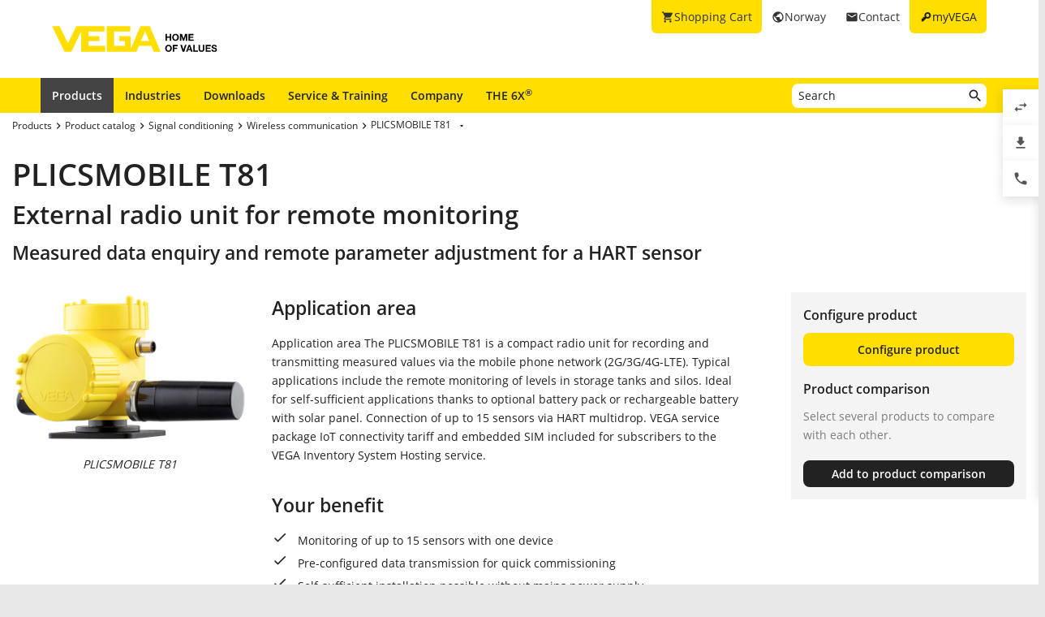

--- FILE ---
content_type: text/html; charset=utf-8
request_url: https://www.vega.com/en-no/products/product-catalog/signal-conditioning/wireless-communication/plicsmobile-t81
body_size: 29512
content:



    <!DOCTYPE html>
    <html lang="en-no">


<head>
    
    <link rel="dns-prefetch" href="//cdn.vega.com">
    <link rel="preload" href="/fonts/material-icons/material-icons-round.woff2" as="font" type="font/woff2" />
    <link rel="preload" href="/fonts/open-sans/open-sans-v20-latin-ext_latin_cyrillic-300.woff2" as="font" type="font/woff2">
    <link rel="preload" href="/fonts/open-sans/open-sans-v20-latin-ext_latin_cyrillic-regular.woff2" as="font" type="font/woff2">
    <link rel="preload" href="/fonts/open-sans/open-sans-v20-latin-ext_latin_cyrillic-600.woff2" as="font" type="font/woff2">
    <link rel="preload" href="/fonts/open-sans/open-sans-v27-latin-ext_latin_cyrillic-800.woff2" as="font" type="font/woff2">



    <title>PLICSMOBILE T81 - VEGA</title>
<meta content="app-id=510625851" name="apple-itunes-app" />
<meta name="keywords" content="Gehäusewerkstoff, Schutzart" />
<meta name="description" content="" />
<meta name="robots" content="index, follow" />
<meta property="og:site_name" content="VEGA" />
<meta property="og:title" content="PLICSMOBILE T81" />
<meta property="og:description" content="" />
<meta content="max-snippet:-1, max-image-preview:large, max-video-preview:-1" name="robots">
<meta charset="utf-8" />
<meta content="width=device-width, initial-scale=1, user-scalable=no" name="viewport" />
<meta content="IE=edge" http-equiv="x-ua-compatible" />
<meta content="VEGA Grieshaber KG" name="author" />
<meta content="VEGA Grieshaber KG" name="publisher" />
<meta content="global" name="distribution" />
<meta content="industry" name="page-topic" />
<meta content="7 days" name="revisit-after" />
<meta content="en-no" name="language" />
<meta http-equiv="content-language" content="en-no" />
<meta name="theme-color" content="#ffde00" />

        <meta name="baidu-site-verification" content="code-7ivuWmnMEv" />




    <link href="/sitesearch.xml" rel="search" title="VEGA" type="application/opensearchdescription+xml" />
    <link href="/img/favicon.ico" rel="shortcut icon" type="image/x-icon" />

        <link rel="canonical" href="https://www.vega.com/en-no/products/product-catalog/signal-conditioning/wireless-communication/plicsmobile-t81">
    <link rel="alternate" hreflang="nl-be" href="https://www.vega.com/nl-be/producten/product-catalog/signaalverwerkingseenheid/draadloze-communicatie/plicsmobile-t81">
    <link rel="alternate" hreflang="fr-be" href="https://www.vega.com/fr-be/produits/catalogue-produits/traitement-des-signaux/communication-sans-fil/plicsmobile-t81">
    <link rel="alternate" hreflang="de-be" href="https://www.vega.com/de-be/produkte/produktkatalog/signalverarbeitung/drahtlose-kommunikation/plicsmobile-t81">
    <link rel="alternate" hreflang="de-ch" href="https://www.vega.com/de-ch/produkte/produktkatalog/signalverarbeitung/drahtlose-kommunikation/plicsmobile-t81">
    <link rel="alternate" hreflang="fr-ch" href="https://www.vega.com/fr-ch/produits/catalogue-produits/traitement-des-signaux/communication-sans-fil/plicsmobile-t81">
    <link rel="alternate" hreflang="it-ch" href="https://www.vega.com/it-ch/prodotti/catalogo-prodotti/elaborazione-del-segnale/comunicazione-senza-fili/plicsmobile-t81">
    <link rel="alternate" hreflang="de-de" href="https://www.vega.com/de-de/produkte/produktkatalog/signalverarbeitung/drahtlose-kommunikation/plicsmobile-t81">
    <link rel="alternate" hreflang="de-at" href="https://www.vega.com/de-at/produkte/produktkatalog/signalverarbeitung/drahtlose-kommunikation/plicsmobile-t81">
    <link rel="alternate" hreflang="es-es" href="https://www.vega.com/es-es/productos/catalogo-de-productos/acondicionadores-de-senal/comunicacion-inalambrica/plicsmobile-t81">
    <link rel="alternate" hreflang="fr-fr" href="https://www.vega.com/fr-fr/produits/catalogue-produits/traitement-des-signaux/communication-sans-fil/plicsmobile-t81">
    <link rel="alternate" hreflang="en-au" href="https://www.vega.com/en-au/products/product-catalog/signal-conditioning/wireless-communication/plicsmobile-t81">
    <link rel="alternate" hreflang="en-ae" href="https://www.vega.com/en-ae/products/product-catalog/signal-conditioning/wireless-communication/plicsmobile-t81">
    <link rel="alternate" hreflang="fr-ae" href="https://www.vega.com/fr-ae/produits/catalogue-produits/traitement-des-signaux/communication-sans-fil/plicsmobile-t81">
    <link rel="alternate" hreflang="en-gb" href="https://www.vega.com/en-uk/products/product-catalog/signal-conditioning/wireless-communication/plicsmobile-t81">
    <link rel="alternate" hreflang="en-in" href="https://www.vega.com/en-in/products/product-catalog/signal-conditioning/wireless-communication/plicsmobile-t81">
    <link rel="alternate" hreflang="it-it" href="https://www.vega.com/it-it/prodotti/catalogo-prodotti/elaborazione-del-segnale/comunicazione-senza-fili/plicsmobile-t81">
    <link rel="alternate" hreflang="nl-nl" href="https://www.vega.com/nl-nl/producten/product-catalog/signaalverwerkingseenheid/draadloze-communicatie/plicsmobile-t81">
    <link rel="alternate" hreflang="en-no" href="https://www.vega.com/en-no/products/product-catalog/signal-conditioning/wireless-communication/plicsmobile-t81">
    <link rel="alternate" hreflang="en-sg" href="https://www.vega.com/en-sg/products/product-catalog/signal-conditioning/wireless-communication/plicsmobile-t81">
    <link rel="alternate" hreflang="en-th" href="https://www.vega.com/en-th/products/product-catalog/signal-conditioning/wireless-communication/plicsmobile-t81">
    <link rel="alternate" hreflang="tr-tr" href="https://www.vega.com/tr-tr/urunler/urun-kataloglari/sinyal-ceviriciler/verilerin-kablosuz-iletimi/plicsmobile-t81">
    <link rel="alternate" hreflang="en-us" href="https://www.vega.com/en-us/products/product-catalog/signal-conditioning/wireless-communication/plicsmobile-t81">
    <link rel="alternate" hreflang="es-us" href="https://www.vega.com/es-us/productos/catalogo-de-productos/acondicionadores-de-senal/comunicacion-inalambrica/plicsmobile-t81">
    <link rel="alternate" hreflang="en-ca" href="https://www.vega.com/en-ca/products/product-catalog/signal-conditioning/wireless-communication/plicsmobile-t81">
    <link rel="alternate" hreflang="fr-ca" href="https://www.vega.com/fr-ca/produits/catalogue-produits/traitement-des-signaux/communication-sans-fil/plicsmobile-t81">
    <link rel="alternate" hreflang="en-za" href="https://www.vega.com/en-za/products/product-catalog/signal-conditioning/wireless-communication/plicsmobile-t81">
    <link rel="alternate" hreflang="en-br" href="https://www.vega.com/en-br/products/product-catalog/signal-conditioning/wireless-communication/plicsmobile-t81">
    <link rel="alternate" hreflang="es-mx" href="https://www.vega.com/es-mx/productos/catalogo-de-productos/acondicionadores-de-senal/comunicacion-inalambrica/plicsmobile-t81">
    <link rel="alternate" hreflang="pt-br" href="https://www.vega.com/pt-br/produtos/catalogo-de-produtos/processamento-de-sinais/comunicacao-sem-fio/plicsmobile-t81">
    <link rel="alternate" hreflang="pl-pl" href="https://www.vega.com/pl-pl/produkty/katalog-produktow/przetwarzanie-sygnalu/komunikacja-bezprzewodowa/plicsmobile-t81">
    <link rel="alternate" hreflang="en-dk" href="https://www.vega.com/en-dk/products/product-catalog/signal-conditioning/wireless-communication/plicsmobile-t81">
    <link rel="alternate" hreflang="en-se" href="https://www.vega.com/en-se/products/product-catalog/signal-conditioning/wireless-communication/plicsmobile-t81">
    <link rel="alternate" hreflang="en" href="https://www.vega.com/en/products/product-catalog/signal-conditioning/wireless-communication/plicsmobile-t81">
    <link rel="alternate" hreflang="ru" href="https://www.vega.com/ru/products/product-catalog/signal-conditioning/wireless-communication/plicsmobile-t81">


    <link href="/styles/Vega.Foundation.Vendor.css?t=639045336740294414" rel="stylesheet" />
<link href="/styles/Vega.Project.Application.css?t=639045336740294414" rel="stylesheet" />
<link href="/styles/Vega.Project.MyVega.css?t=639045336740294414" rel="stylesheet" />


    <!--[if lt IE 9]>
    <link href="/assets/vendor_support/iecss/iefix.css" rel="stylesheet" type="text/css" />
    <script src="/assets/vendor_support/es5-sham/es5-shim.min.js"></script>
    <script src="/assets/vendor_support/es5-sham/es5-sham.min.js"></script>
    <script src="/assets/vendor_support/html5/html5shiv.js"></script>
    <script src="/assets/vendor_support/html5/html5shiv-printshiv.js"></script>
    <script src="/assets/vendor_support/respond/respond.min.js"></script>
    <style>
        .container
        {
            max-width: 1280px;
            width: 100%;
        }
    </style>
<![endif]-->

    

    

    
    <script>
        var sliderSettings = {};
    </script>

    <!--FORMS STYLES AND SCRIPTS-->
    
    
    <!--FORMS STYLES AND SCRIPTS END-->
</head>
<body class="">
    






<!--[if lt IE 10]>
    <div class="old-browser-info">You are using an <strong>outdated</strong> browser. Please <a href="http://browsehappy.com/">upgrade your browser</a> to improve your experience.</div>
<![endif]-->


<input type="checkbox" id="myvega_login_overlay_checkbox" class="dialog-2024-checkbox" />
<div class="myvega-login-popup dialog-2024-container">
    <div class="dialog-2024" id="login_container"></div>
</div>


<!--TODO Server Name-->
<div class="container">
    
    <div class="" id="main-container">
        <div class="header">
            <div id="meta-nav">
        <label for="myvega_login_overlay_checkbox" class="meta-item login trackable"
             content="#login-container"
             data-language="en"
             data-tracking-event="navigation_click"
             data-tracking-context="Meta navigation"
             data-tracking-label="myVEGA"
             data-tracking-destination="#myVEGA">
            <span class="material-icons">key</span>
            <span class="hidden-xs">myVEGA</span>
        </label>

    <a href="/en-no/contact"
       class="meta-item contact trackable"
       data-tracking-event="navigation_click"
       data-tracking-context="Meta navigation"
       data-tracking-label="Contact">
        <span class="material-icons">email</span>
        <span class="hidden-xs">Contact</span>
    </a>

    <asp:Panel runat="server"
               ID="CountryContainer"
               class="country-container trackable"
               data-tracking-event="navigation_click"
               data-tracking-context="Meta navigation"
               data-tracking-label="Language selector"
               data-tracking-destination="#language-selector">
            <span id="country-selection" class="meta-item country">
                <span class="material-icons">public</span>
                <span class="hidden-xs active-country-name">Norway </span>
            </span>
    </asp:Panel>

        <a href="/en-no/shopping-cart"
           class="meta-item shopping-cart trackable"
           data-tracking-event="navigation_click"
           data-tracking-context="Meta navigation"
           data-tracking-label="Shopping Cart">
            <span class="material-icons">shopping_cart</span>
            <span class="hidden-xs">Shopping Cart</span>
            <span class="cart-item-count-wrapper">
                <span id="shopping-cart-item-count">0</span>
            </span>
        </a>
        <div id="confirm-cart-merge-overlay" class="vega-overlay">
            <div class="overlay-inner">
                <div class="overlay-title">Select shopping cart</div>

                <div class="overlay-content">
                    <p>There are already products in the shopping cart of your user account. Which shopping cart would you like to keep?</p>
                </div>
                <div class="overlay-buttons text-center">
                    <button type="button" class="btn-2024" id="cart-merge-use-guest-cart">Guest shopping cart</button> <button type="button" class="btn-2024" id="cart-merge-use-account-cart">Existing cart</button>
                    <div class="clearfix"></div>
                </div>
            </div>
        </div>
</div>


            <div itemscope itemtype="https://schema.org/Corporation">
    <a href="/en-no/" itemprop="url"> 
        <img alt="logo" class="logo" itemprop="logo" src="/img/logo/logo-with-claim.svg" />
    </a>
</div>


            


<nav id="n1">
    <div class="mobile-navigation-toggle visible-xs">
        <div class="animated-toggle">
            <div class="animate-toggle-lines"></div>
        </div>
    </div>
    <ul class="main-nav">
                <li class="main-nav-item">

                    <a href="/en-no/products"
                       data-tracking-event="navigation_click"
                       data-tracking-context="Main navigation"
                       data-tracking-label="Produkte"
                       class="trackable main-nav-item-link  active">
                        Products
                    </a>


                </li>
                <li class="main-nav-item">

                    <a href="/en-no/industries"
                       data-tracking-event="navigation_click"
                       data-tracking-context="Main navigation"
                       data-tracking-label="Industries-FR"
                       class="trackable main-nav-item-link ">
                        Industries
                    </a>


                </li>
                <li class="main-nav-item">

                    <a href="/en-no/downloads"
                       data-tracking-event="navigation_click"
                       data-tracking-context="Main navigation"
                       data-tracking-label="Downloads"
                       class="trackable main-nav-item-link ">
                        Downloads
                    </a>


                </li>
                <li class="main-nav-item">

                    <a href="/en-no/service-and-training"
                       data-tracking-event="navigation_click"
                       data-tracking-context="Main navigation"
                       data-tracking-label="Service-and-Training"
                       class="trackable main-nav-item-link ">
                        Service & Training
                    </a>


                </li>
                <li class="main-nav-item">

                    <a href="/en-no/company"
                       data-tracking-event="navigation_click"
                       data-tracking-context="Main navigation"
                       data-tracking-label="Company"
                       class="trackable main-nav-item-link  subnavigation-disabled">
                        Company
                    </a>


                        <ul class="subnav">
                                <li>
                                    <a href="/en-no/company/about-vega"
                                       data-tracking-event="navigation_click"
                                       data-tracking-context="Main navigation"
                                       data-tracking-label="Company-new"
                                       class="trackable ">
                                        About VEGA
                                    </a>

                                </li>
                                <li>
                                    <a href="/en-no/company/vega-norge-as"
                                       data-tracking-event="navigation_click"
                                       data-tracking-context="Main navigation"
                                       data-tracking-label="NO-Company-VEGA-Norge-AS"
                                       class="trackable ">
                                        VEGA Norge AS
                                    </a>

                                </li>
                                <li>
                                    <a href="/en-no/company/ledige-stillinger"
                                       data-tracking-event="navigation_click"
                                       data-tracking-context="Main navigation"
                                       data-tracking-label="Ledige Stillinger"
                                       class="trackable ">
                                        Ledige Stillinger
                                    </a>

                                </li>
                                <li>
                                    <a href="/en-no/company/vega-worldwide"
                                       data-tracking-event="navigation_click"
                                       data-tracking-context="Main navigation"
                                       data-tracking-label="VEGA-worldwide"
                                       class="trackable ">
                                        VEGA worldwide
                                    </a>

                                </li>
                                <li>
                                    <a href="/en-no/company/blog"
                                       data-tracking-event="navigation_click"
                                       data-tracking-context="Main navigation"
                                       data-tracking-label="Blog"
                                       class="trackable ">
                                        Blog
                                    </a>

                                </li>
                                <li>
                                    <a href="/en-no/company/news-and-events"
                                       data-tracking-event="navigation_click"
                                       data-tracking-context="Main navigation"
                                       data-tracking-label="News und Events"
                                       class="trackable ">
                                        News &amp; Events
                                    </a>

                                </li>
                                <li>
                                    <a href="/en-no/company/press"
                                       data-tracking-event="navigation_click"
                                       data-tracking-context="Main navigation"
                                       data-tracking-label="Press Center"
                                       class="trackable ">
                                        Press
                                    </a>

                                </li>
                                <li>
                                    <a href="/en-no/company/legal-notice"
                                       data-tracking-event="navigation_click"
                                       data-tracking-context="Main navigation"
                                       data-tracking-label="Legal-Notice"
                                       class="trackable ">
                                        Legal Notice
                                    </a>

                                </li>
                        </ul>
                </li>
                <li class="main-nav-item">

                    <a href="/en-no/radar"
                       data-tracking-event="navigation_click"
                       data-tracking-context="Main navigation"
                       data-tracking-label="Radar"
                       class="trackable main-nav-item-link ">
                        THE 6X<sup>&reg;</sup>
                    </a>


                </li>
    </ul>
        <div id="main-search" data-downloads-link="/en-no/downloads">
            <a class="search-btn fulltextsearch-clickable" href="#"></a>
            <input type="text"
                   class="search data-hj-allow"
                   placeholder="Search"
                   data-function="fulltextsearch"
                   data-search-base-url="/en-no/search" />
            <div class="search-hint" data-nosnippet>
                <div>
                    <p class="text-bold">Possible search words</p>
                    <table>
                        <tbody>
                        <tr>
                            <td>Product name</td>
                            <td>VEGAPULS 6X</td>
                        </tr>
                        <tr>
                            <td>Serial number</td>
                            <td>31979683</td>
                        </tr>
                        <tr>
                            <td>eID</td>
                            <td>DE27963843</td>
                        </tr>
                        <tr>
                            <td>Order code</td>
                            <td>PS6X - 222 BQP</td>
                        </tr>
                        <tr>
                            <td>Article code</td>
                            <td>PS31.XXWXNNQHB</td>
                        </tr>
                        </tbody>
                    </table>
                </div>
            </div>
        </div>
    <div class="clearfix"></div>
</nav>

        </div>

        <div class="page-content-wrapper">
            

<div itemscope itemtype="http://schema.org/Product" ng-app="productDetailApp" ng-controller="productDetailController" class="product-detail">

    <div class="product-content">
        <ul class="breadcrumb hidden-xs" itemscope itemtype="https://schema.org/BreadcrumbList">
        <li itemprop="itemListElement" itemscope itemtype="https://schema.org/ListItem">
            <meta itemprop="position" content="1" />
                <a class="breadcrumb-link" href="/en-no/products" itemscope itemtype="https://schema.org/WebPage" itemprop="item" itemid="/en-no/products" target="_self"><span itemprop='name'>Products</span></a>
        </li>
        <li itemprop="itemListElement" itemscope itemtype="https://schema.org/ListItem">
            <meta itemprop="position" content="2" />
                <a class="breadcrumb-link" href="/en-no/products/product-catalog" itemscope itemtype="https://schema.org/WebPage" itemprop="item" itemid="/en-no/products/product-catalog" target="_self"><span itemprop='name'>Product catalog</span></a>
        </li>
        <li itemprop="itemListElement" itemscope itemtype="https://schema.org/ListItem">
            <meta itemprop="position" content="3" />
                <a class="breadcrumb-link" href="/en-no/products/product-catalog/signal-conditioning" itemscope itemtype="https://schema.org/WebPage" itemprop="item" itemid="/en-no/products/product-catalog/signal-conditioning" target="_self"><span itemprop='name'>Signal conditioning</span></a>
        </li>
        <li itemprop="itemListElement" itemscope itemtype="https://schema.org/ListItem">
            <meta itemprop="position" content="4" />
                <a class="breadcrumb-link" href="/en-no/products/product-catalog/signal-conditioning/wireless-communication" itemscope itemtype="https://schema.org/WebPage" itemprop="item" itemid="/en-no/products/product-catalog/signal-conditioning/wireless-communication" target="_self"><span itemprop='name'>Wireless communication</span></a>
        </li>
        <li itemprop="itemListElement" itemscope itemtype="https://schema.org/ListItem">
            <meta itemprop="position" content="5" />
                    <a></a>
                    <div class="dropdown-container" data-url="/api/sitecore/Navigation/BreadcrumbDropdown?id=f905246b-d64b-4cb0-a2e9-c0949b691e29">
                        <button type="button" class="btn btn-default dropdown-toggle breadCrumbDropDownButton" data-toggle="dropdown">
                            <a class="breadcrumb-link" href="/en-no/products/product-catalog/signal-conditioning/wireless-communication/plicsmobile-t81" target="_self"><span itemprop='name'>PLICSMOBILE T81</span></a>
                            <span class="material-icons drop-down"></span>
                        </button>
                        <ul class="dropdown-menu breadCrumbDropDownContent" role="menu" aria-labelledby="breadCrumbDropDownButton">
                            <li><span class="material-icons material-icon-refresh">refresh</span></li>
                        </ul>
                    </div>
        </li>
</ul>

                <h2 class="product-name looks-h1" id="product-name" itemprop="name">PLICSMOBILE T81</h2>
    <h1 class="product-title looks-h2">External radio unit for remote monitoring</h1>
    <h2 class="subtitle looks-h3">Measured data enquiry and remote parameter adjustment for a HART sensor</h2>
<br />
<meta itemprop="mpn" content="102831" />


<div class="row">
    <div class="col-sm-3">
        <div class="variant-images">
            <div id="js-grid-slider-thumbnail" class="cbp">
                <div class="cbp-item">
    <div class="cbp-caption">
        <div class="cbp-caption-defaultWrap">
            <a href="/-/media/images/products/signal-conditioning/f-plicsmobilet81-external-radio-unit-for-hart-sensors.png?rev=372f3249aeda4e12b7f390ee34e722dd&amp;mw=800&amp;mh=800&amp;hash=87D3669DEAA3A9DD375E9C3FE784867C"
               class="cbp-lightbox cbp-caption"
               data-title="PLICSMOBILE T81"
               target="_self">
                <img src="/-/media/images/products/signal-conditioning/f-plicsmobilet81-external-radio-unit-for-hart-sensors.png?rev=372f3249aeda4e12b7f390ee34e722dd&amp;w=330&amp;mh=450&amp;hash=C7AC78FAA27D47838A6B878956C95BB5" alt="PLICSMOBILE T81 - External radio unit for remote monitoring" />
            </a>
        </div>
        <div class="cbp-caption-activeWrap">PLICSMOBILE T81</div>
    </div>
</div>

            </div>
        </div>
    </div>
    <div class="col-sm-6 main-product-description" itemprop="description">
        <div class="product-content-block">
            <h3>Application area</h3>
            <div class="product-application-text">
                Application area
The PLICSMOBILE T81 is a compact radio unit for recording and transmitting measured values via the mobile phone network (2G/3G/4G-LTE). Typical applications include the remote monitoring of levels in storage tanks and silos. Ideal for self-sufficient applications thanks to optional battery pack or rechargeable battery with solar panel. Connection of up to 15 sensors via HART multidrop.
VEGA service package
IoT connectivity tariff and embedded SIM included for subscribers to the VEGA Inventory System Hosting service.
            </div>
        </div>
        <div class="divider-blank"></div>
    
        <div class="product-content-block">
            <h3>Your benefit</h3>
            <ul class="checklist">
                    <li>Monitoring of up to 15 sensors with one device</li>
                    <li>Pre-configured data transmission for quick commissioning</li>
                    <li>Self-sufficient installation possible without mains power supply</li>
            </ul>
        </div>
        <div class="divider-blank"></div>
    <div>
        <div class="row content-layout universal-modul-col100">    <div class="col-sm-12 full-width">
        
<div class="teaser-static universal-modul-titf row">    <div class="col-sm-12">
            <div class="row">
                <div class="col-sm-12">
                    <h3>Battery life calculator</h3>
                </div>
            </div>
                    <div class="row">
                    <div class="col-sm-12">
                        <div class="pull-left universal-middle-image">
                            <img class="teaser-image" src="/-/media/images/teaser/batterielaufzeit.png" alt="" />
                        </div>
                            <div class="teaser-text">
                                <p>Tool for calculating the runtime of batteries/rechargeable batteries for PLICSMOBILE</p>
<a rel="noopener noreferrer" class="btn btn-primary universal-link" href="http://cdn.vega.com/prototypes/Batterielaufzeit/v3/en.html" target="_blank">Open calculator</a>
                            </div>
                    </div>
            </div>

    </div>
</div>
    </div>
</div>
    </div>


</div>

<div class="col-sm-3">
    <div class="product-detail-checkout">
            <div itemprop="offers" itemtype="http://schema.org/Offer" itemscope>
                <meta itemprop="url" content="/en-no/products/product-catalog/signal-conditioning/wireless-communication/plicsmobile-t81" />
                <meta itemprop="availability" content="https://schema.org/InStock" />
                <meta itemprop="itemCondition" content="https://schema.org/NewCondition" />
                <meta itemprop="price" content="0.00" />
                <div itemprop="seller" itemtype="http://schema.org/Organization" itemscope>
                    <meta itemprop="name" content="VEGA" />
                </div>
            </div>

                <h4>Configure product</h4>
            <span class="btn-2024 block" ng-click="setActiveTab('configurator')">Configure product</span>

        <div class="hidden-xs">
            <div class="product-detail-comparison-wrapper">
                <h4>Product comparison</h4>
                <div class="price-info">Select several products to compare with each other.</div>
                <div>
                    <a href="/en-no/products/product-compare" class="btn-2024 secondary-success block small" target="_self" id="product-comparison-link">Compare now</a>
                </div>
                <div>
                    <a data-id="{F905246B-D64B-4CB0-A2E9-C0949B691E29}"
                       data-product="{57BFA3D1-058C-467C-A8BC-08C9C9E4DA85}"
                       data-category="Wireless communication"
                       data-action="0"
                       data-button-type="product-detail"
                       class="btn-2024 secondary-dark block small product-comparison-button product-detail-compare-button"
                       data-add-text="Add to product comparison"
                       data-remove-text="Remove from comparison"
                       data-product-name="PLICSMOBILE T81">
                        Add to product comparison
                    </a>
                </div>
            </div>
        </div>
    </div>
        <div class="white-block special" style="margin-right: 10px;" ng-if="!hasDocumentationTab && !hasTechnicalDataTab && !hasApplicationTab">
            <div class="all-documents">
                <p>All documents and software for this product can be found in our Download Center.</p>
                <a href="/en-no/downloads?category={DDA32630-65E3-45DB-AFD8-25C62C2D1198}&amp;familyId=123626&amp;productId=102831" class="button download-center-link" target="_self">Show all downloads</a>
            </div>
        </div>
</div>
</div>

<meta content="VEGA Grieshaber KG" itemprop="manufacturer" />
<meta content="VEGA" itemprop="brand" />
<meta content="https://www.vega.com/-/media/images/products/signal-conditioning/f-plicsmobilet81-external-radio-unit-for-hart-sensors.png?rev=372f3249aeda4e12b7f390ee34e722dd" itemprop="image" />
<meta content="102831" itemprop="sku"/>
<span id="product-image-url" data-image="https://www.vega.com/-/media/images/products/signal-conditioning/f-plicsmobilet81-external-radio-unit-for-hart-sensors.png?rev=372f3249aeda4e12b7f390ee34e722dd"></span>

    </div>

    <div class="page-tabs">
        <div class="tab" ng-if="hasApplicationTab" ng-class="{'active': activeTab === 'application'}" ng-click="setActiveTab('application')">Application</div>
        <div class="tab" ng-if="hasTechnicalDataTab" ng-class="{'active': activeTab === 'technical-details'}" ng-click="setActiveTab('technical-details')">Technical specifications</div>
        <div class="tab" ng-if="hasDocumentationTab" ng-class="{'active': activeTab === 'documentation'}" ng-click="setActiveTab('documentation')">Documentation</div>
        <div class="tab" ng-if="hasAccessoriesTab" ng-class="{'active': activeTab === 'accessories'}" ng-click="setActiveTab('accessories')">Accessories</div>

            <div class="tab" ng-class="{'active': activeTab === 'configurator'}" ng-click="setActiveTab('configurator')">Configure product</div>
    </div>

    <div class="page-tab-content" ng-if="activeTab === 'application' && hasApplicationTab">
        

<div class="row">


    <div class="col-xs-12 col-sm-12">
    <h3>Other applications</h3>

    <div class="cards flex-start" data-columns="4">
            <div class="card horizontal">
                <div class="card-image">
                    <img src="/-/media/images/application-graphics/drinking-water-supply-2017/basin_pmt81_pmb81_psc23_001.png?rev=91ad6cca8cca46ebb5c45b2704f629e6&amp;mw=75&amp;hash=BDAA81926392B707E6B290143A85A5C7" loading="lazy" alt="Level measurement at the dam"/>
                </div>
                <div class="card-content">
                    <h3>Water supply dam</h3>
                    <p >Level measurement at the dam</p>
                    <div class="spacer"></div>
                    <a href="/en-no/industries/water-wastewater/drinking-water-supply/water-supply-dam" class="btn-2024" target="_self">To the application</a>
                </div>
            </div>
            <div class="card horizontal">
                <div class="card-image">
                    <img src="/-/media/images/application-graphics/drinking-water-supply-2017/basin_pmt81_wl52_002.png?rev=f58b4c7c009a443482a01dc58e94d7ed&amp;mw=75&amp;hash=3DC1102B7E6A81C491CAEB2F6A060AA5" loading="lazy" alt="Level measurement in deep wells"/>
                </div>
                <div class="card-content">
                    <h3>Deep well</h3>
                    <p >Level measurement in deep wells</p>
                    <div class="spacer"></div>
                    <a href="/en-no/industries/water-wastewater/drinking-water-supply/deep-well" class="btn-2024" target="_self">To the application</a>
                </div>
            </div>
            <div class="card horizontal">
                <div class="card-image">
                    <img src="/-/media/images/application-graphics/building-materials-and-mining-2016/building-materials-mining-mobile-storage-tanks-level-measurement.png?rev=b05cde84155240d88bb933e81d04c939&amp;mw=75&amp;hash=AC4A299C21AB03F1D9E58E08CB7FEE1C" loading="lazy" alt="Dependable remote monitoring of mobile storage tanks"/>
                </div>
                <div class="card-content">
                    <h3>Mobile storage tanks</h3>
                    <p >Dependable remote monitoring of mobile storage tanks</p>
                    <div class="spacer"></div>
                    <a href="/en-no/industries/building-materials/applications/mobile-storage-tanks" class="btn-2024" target="_self">To the application</a>
                </div>
            </div>
    </div>


</div>
 
</div>

<script>
    var hasApplicationTab = true;
</script>

    </div>

    <div class="page-tab-content" ng-if="activeTab === 'technical-details' && hasTechnicalDataTab" ng-cloak>
        

<div class="row technical-details">
    <div class="col-xs-12 col-sm-7 col-md-8 col-lg-9">
            <div ng-init="active = true"
         class="technical-data-toggle"
         ng-class="{'active': active}"
         ng-controller="characteristicToggleController">
        <div class="technical-data-title" ng-click="active = !active">Technical specifications</div>
        <div class="technical-data-content">
            <div class="characteristics">
                        <div class="characteristic">
                            <div class="row">
                                <div class="col-xs-12 col-sm-4 col-lg-3 characteristic-title">Housing material</div>
                                <div class="col-xs-12 col-sm-8 col-lg-9">
                                    <ul class="characteristic-values multiple">
                                            <li class="characteristic-value">
                                                Plastic

                                            </li>
                                            <li class="characteristic-value">
                                                Aluminium

                                            </li>
                                            <li class="characteristic-value">
                                                Stainless steel (precision casting)

                                            </li>
                                    </ul>
                                </div>
                            </div>
                        </div>
                        <div class="characteristic even">
                            <div class="row">
                                <div class="col-xs-12 col-sm-4 col-lg-3 characteristic-title">Protection rating</div>
                                <div class="col-xs-12 col-sm-8 col-lg-9">
                                    <ul class="characteristic-values ">
                                            <li class="characteristic-value">
                                                IP66

                                            </li>
                                    </ul>
                                </div>
                            </div>
                        </div>
                        <div class="characteristic">
                            <div class="row">
                                <div class="col-xs-12 col-sm-4 col-lg-3 characteristic-title">Input</div>
                                <div class="col-xs-12 col-sm-8 col-lg-9">
                                    <ul class="characteristic-values multiple">
                                            <li class="characteristic-value">
                                                up to 15 HART-capable sensors

                                            </li>
                                            <li class="characteristic-value">
                                                up to 5 sensors with Ex applications (with transmitter power supply and passive)

                                            </li>
                                    </ul>
                                </div>
                            </div>
                        </div>

            </div>
        </div>
    </div>

            <div ng-init="active = false"
         class="technical-data-toggle"
         ng-class="{'active': active}"
         ng-controller="characteristicToggleController">
        <div class="technical-data-title" ng-click="active = !active">Approvals</div>
        <div class="technical-data-content">
            <div class="characteristics">
                        <div class="characteristic">
                            <div class="row">
                                <div class="col-xs-12 col-sm-4 col-lg-3 characteristic-title">Scope</div>
                                <div class="col-xs-12 col-sm-8 col-lg-9">
                                    <ul class="characteristic-values ">
                                            <li class="characteristic-value">
                                                ATEX / Europe

                                            </li>
                                    </ul>
                                </div>
                            </div>
                        </div>

            </div>
        </div>
    </div>

        

    </div>
        <div class="col-xs-12 col-sm-5 col-md-4 col-lg-3">
            <div class="card">
                <div class="card-content">
                    <h3 class="card-content-title">Drawing generator</h3>
                    <p class="card-content-text">Generate 2D and 3D drawings for your specific configuration.</p>
                    <div class="spacer"></div>
                    <span class="btn-2024" ng-click="setActiveTab('configurator')">Configure Now</span>
                </div>
            </div>
        </div>
</div>

<script>
    var hasTechnicalDataTab = true;
</script>



    </div>

    <div class="page-tab-content current-country-no" ng-if="activeTab === 'documentation' && hasDocumentationTab" ng-cloak>
        
<div class="product-detail-documents">


    <script>
    var hasDocumentationTab = true;
</script>


    <h2 class="looks-h3 cards-title">Direct downloads</h2>
    <div class="cards flex-start" data-columns="4">
            <div class="card">
                <div class="card-content">
                    <h3>Product catalog</h3>
                        <p>Wireless communication</p> 
                                                            <div class="spacer"></div>
                    <div class="bottom">
   
    <div class="language-button">


<ul class="languages ">
<li data-extension="pdf" data-url="/api/sitecore/DocumentDownload/Handler?documentContainerId=1002765&languageId=2&fileExtension=pdf&softwareVersion=&documentGroupId=38633&version=23-04-2024" data-language-id="2" data-action="0" class="language selected" data-id="1002765">        <div class="flag-wrapper"><img src="/-/media/images/flags/flag_united_kingdom.png?rev=155dfd2b54d74a9eb37b62255e679ee4&amp;hash=7FB075B7866B69474FED6A8DD5512E15" loading="lazy" class="flag" /></div>
            <span class="material-icons">unfold_more</span>
</li>    <ul class="download-button-submenu-container">
<li data-extension="pdf" data-url="/api/sitecore/DocumentDownload/Handler?documentContainerId=1002765&languageId=2&fileExtension=pdf&softwareVersion=&documentGroupId=38633&version=23-04-2024" data-language-id="2" data-action="0" class="language" data-id="1002765">                <div class="flag-wrapper">
                    <img src="/-/media/images/flags/flag_united_kingdom.png?rev=155dfd2b54d74a9eb37b62255e679ee4&amp;hash=7FB075B7866B69474FED6A8DD5512E15" loading="lazy" class="flag" />
                </div>
                <span class="code">EN</span>
</li><li data-extension="pdf" data-url="/api/sitecore/DocumentDownload/Handler?documentContainerId=1002765&languageId=1&fileExtension=pdf&softwareVersion=&documentGroupId=38633&version=23-04-2024" data-language-id="1" data-action="0" class="language" data-id="1002765">                <div class="flag-wrapper">
                    <img src="/-/media/images/flags/flag_germany.png?rev=bb5295fb8d0d4782a75ef6bad0b8feb2&amp;hash=71196EB633D4D18E951E183EBE4837B1" loading="lazy" class="flag" />
                </div>
                <span class="code">DE</span>
</li><li data-extension="pdf" data-url="/api/sitecore/DocumentDownload/Handler?documentContainerId=1002765&languageId=11&fileExtension=pdf&softwareVersion=&documentGroupId=38633&version=23-04-2024" data-language-id="11" data-action="0" class="language" data-id="1002765">                <div class="flag-wrapper">
                    <img src="/-/media/images/flags/flag_czech_republic.png?rev=f00837b3d05a407e90cc5c3bc6cf2566&amp;hash=0F230739EB2F2B6923F73A0E50A0EB2B" loading="lazy" class="flag" />
                </div>
                <span class="code">CS</span>
</li><li data-extension="pdf" data-url="/api/sitecore/DocumentDownload/Handler?documentContainerId=1002765&languageId=6&fileExtension=pdf&softwareVersion=&documentGroupId=38633&version=23-04-2024" data-language-id="6" data-action="0" class="language" data-id="1002765">                <div class="flag-wrapper">
                    <img src="/-/media/images/flags/flag_spain.png?rev=819f166c83294e49ad09118bf7016d53&amp;hash=0677AFB463DB8970FB2506D54BB5440F" loading="lazy" class="flag" />
                </div>
                <span class="code">ES</span>
</li><li data-extension="pdf" data-url="/api/sitecore/DocumentDownload/Handler?documentContainerId=1002765&languageId=3&fileExtension=pdf&softwareVersion=&documentGroupId=38633&version=23-04-2024" data-language-id="3" data-action="0" class="language" data-id="1002765">                <div class="flag-wrapper">
                    <img src="/-/media/images/flags/flag_france.png?rev=c03f1321e75744878923ed6549f77a94&amp;hash=28EC41BB03A50C83DBAF7A3F5C443AF2" loading="lazy" class="flag" />
                </div>
                <span class="code">FR</span>
</li><li data-extension="pdf" data-url="/api/sitecore/DocumentDownload/Handler?documentContainerId=1002765&languageId=4&fileExtension=pdf&softwareVersion=&documentGroupId=38633&version=23-04-2024" data-language-id="4" data-action="0" class="language" data-id="1002765">                <div class="flag-wrapper">
                    <img src="/-/media/images/flags/flag_italy.png?rev=28ea7dd0d5804c019f39dc665ce6927c&amp;hash=018846EB4E4B1F9C6F8201C3EB2A0C06" loading="lazy" class="flag" />
                </div>
                <span class="code">IT</span>
</li><li data-extension="pdf" data-url="/api/sitecore/DocumentDownload/Handler?documentContainerId=1002765&languageId=5&fileExtension=pdf&softwareVersion=&documentGroupId=38633&version=23-04-2024" data-language-id="5" data-action="0" class="language" data-id="1002765">                <div class="flag-wrapper">
                    <img src="/-/media/images/flags/flag_netherlands.png?rev=c4e66fbc0eed416da450cd460dbd382b&amp;hash=4D756EB54D0DC3791AF852CC90A0D55E" loading="lazy" class="flag" />
                </div>
                <span class="code">NL</span>
</li><li data-extension="pdf" data-url="/api/sitecore/DocumentDownload/Handler?documentContainerId=1002765&languageId=9&fileExtension=pdf&softwareVersion=&documentGroupId=38633&version=23-04-2024" data-language-id="9" data-action="0" class="language" data-id="1002765">                <div class="flag-wrapper">
                    <img src="/-/media/images/flags/flag_poland.png?rev=065340c90806495986d12eddd099503c&amp;hash=2023225B2A7A4F77805EFF5D1A874AAC" loading="lazy" class="flag" />
                </div>
                <span class="code">PL</span>
</li><li data-extension="pdf" data-url="/api/sitecore/DocumentDownload/Handler?documentContainerId=1002765&languageId=8&fileExtension=pdf&softwareVersion=&documentGroupId=38633&version=23-04-2024" data-language-id="8" data-action="0" class="language" data-id="1002765">                <div class="flag-wrapper">
                    <img src="/-/media/images/flags/flag_portugal.png?rev=4daa434ccf884bf1a805bbbe08c2cbac&amp;hash=1FEBB411BA04678C8D88D26D9300E9FC" loading="lazy" class="flag" />
                </div>
                <span class="code">PT</span>
</li><li data-extension="pdf" data-url="/api/sitecore/DocumentDownload/Handler?documentContainerId=1002765&languageId=18&fileExtension=pdf&softwareVersion=&documentGroupId=38633&version=23-04-2024" data-language-id="18" data-action="0" class="language" data-id="1002765">                <div class="flag-wrapper">
                    <img src="/-/media/images/flags/flag_turkey.png?rev=887f5470089c4a6baf96d8dc35f54fb6&amp;hash=E96BC1BEE4D75B73E60B86055782178A" loading="lazy" class="flag" />
                </div>
                <span class="code">TR</span>
</li><li data-extension="pdf" data-url="/api/sitecore/DocumentDownload/Handler?documentContainerId=1002765&languageId=10&fileExtension=pdf&softwareVersion=&documentGroupId=38633&version=23-04-2024" data-language-id="10" data-action="0" class="language" data-id="1002765">                <div class="flag-wrapper">
                    <img src="/-/media/images/flags/flag_china.png?rev=7ecff2d91ce14c8c94c32fc48e420d6c&amp;hash=E9678E6EBDFB1B407F1FAEE3B5D7D829" loading="lazy" class="flag" />
                </div>
                <span class="code">ZH</span>
</li>    </ul>
</ul>


<a href="/api/sitecore/DocumentDownload/Handler?documentContainerId=1002765&amp;languageId=2&amp;fileExtension=pdf&amp;softwareVersion=&amp;documentGroupId=38633&amp;version=23-04-2024" class="text" onclick="track.fileDownload(&#39;38633 - 2.pdf&#39;, &#39;pdf&#39;, wellKnownContexts.downloadCenter, &#39;38633&#39;, &#39;Product catalog&#39;,  &#39;Wireless communication&#39;, &#39;2&#39;)" target="_blank" download>Download <span class="material-icons">download</span></a>
    </div>

                <span class="documentation merkzettel btn-2024 outline tooltip-item"
                      title="Add to basket">
                    </span>


</div>


                </div>
            </div>
            <div class="card">
                <div class="card-content">
                    <h3>Specification sheet</h3>
                        <p>PLICSMOBILE T81</p> 
                                                            <div class="spacer"></div>
                    <div class="bottom">
   
    <div class="language-button">


<ul class="languages ">
<li data-extension="pdf" data-url="/api/sitecore/DocumentDownload/Handler?documentContainerId=1005178&languageId=2&fileExtension=pdf&softwareVersion=&documentGroupId=55236&version=16-07-2019" data-language-id="2" data-action="0" class="language selected" data-id="1005178">        <div class="flag-wrapper"><img src="/-/media/images/flags/flag_united_kingdom.png?rev=155dfd2b54d74a9eb37b62255e679ee4&amp;hash=7FB075B7866B69474FED6A8DD5512E15" loading="lazy" class="flag" /></div>
            <span class="material-icons">unfold_more</span>
</li>    <ul class="download-button-submenu-container">
<li data-extension="pdf" data-url="/api/sitecore/DocumentDownload/Handler?documentContainerId=1005178&languageId=2&fileExtension=pdf&softwareVersion=&documentGroupId=55236&version=16-07-2019" data-language-id="2" data-action="0" class="language" data-id="1005178">                <div class="flag-wrapper">
                    <img src="/-/media/images/flags/flag_united_kingdom.png?rev=155dfd2b54d74a9eb37b62255e679ee4&amp;hash=7FB075B7866B69474FED6A8DD5512E15" loading="lazy" class="flag" />
                </div>
                <span class="code">EN</span>
</li><li data-extension="pdf" data-url="/api/sitecore/DocumentDownload/Handler?documentContainerId=1005178&languageId=28&fileExtension=pdf&softwareVersion=&documentGroupId=55236&version=16-07-2019" data-language-id="28" data-action="0" class="language" data-id="1005178">                <div class="flag-wrapper">
                    <img src="/-/media/images/flags/flag_usa.png?rev=b868bebdad544ddaa1b8ab8a642422a2&amp;hash=A4A6D588D754A9FB878506D279DC454F" loading="lazy" class="flag" />
                </div>
                <span class="code">US</span>
</li><li data-extension="pdf" data-url="/api/sitecore/DocumentDownload/Handler?documentContainerId=1005178&languageId=1&fileExtension=pdf&softwareVersion=&documentGroupId=55236&version=16-07-2019" data-language-id="1" data-action="0" class="language" data-id="1005178">                <div class="flag-wrapper">
                    <img src="/-/media/images/flags/flag_germany.png?rev=bb5295fb8d0d4782a75ef6bad0b8feb2&amp;hash=71196EB633D4D18E951E183EBE4837B1" loading="lazy" class="flag" />
                </div>
                <span class="code">DE</span>
</li><li data-extension="pdf" data-url="/api/sitecore/DocumentDownload/Handler?documentContainerId=1005178&languageId=3&fileExtension=pdf&softwareVersion=&documentGroupId=55236&version=16-07-2019" data-language-id="3" data-action="0" class="language" data-id="1005178">                <div class="flag-wrapper">
                    <img src="/-/media/images/flags/flag_france.png?rev=c03f1321e75744878923ed6549f77a94&amp;hash=28EC41BB03A50C83DBAF7A3F5C443AF2" loading="lazy" class="flag" />
                </div>
                <span class="code">FR</span>
</li><li data-extension="pdf" data-url="/api/sitecore/DocumentDownload/Handler?documentContainerId=1005178&languageId=5&fileExtension=pdf&softwareVersion=&documentGroupId=55236&version=16-07-2019" data-language-id="5" data-action="0" class="language" data-id="1005178">                <div class="flag-wrapper">
                    <img src="/-/media/images/flags/flag_netherlands.png?rev=c4e66fbc0eed416da450cd460dbd382b&amp;hash=4D756EB54D0DC3791AF852CC90A0D55E" loading="lazy" class="flag" />
                </div>
                <span class="code">NL</span>
</li><li data-extension="pdf" data-url="/api/sitecore/DocumentDownload/Handler?documentContainerId=1005178&languageId=10&fileExtension=pdf&softwareVersion=&documentGroupId=55236&version=16-07-2019" data-language-id="10" data-action="0" class="language" data-id="1005178">                <div class="flag-wrapper">
                    <img src="/-/media/images/flags/flag_china.png?rev=7ecff2d91ce14c8c94c32fc48e420d6c&amp;hash=E9678E6EBDFB1B407F1FAEE3B5D7D829" loading="lazy" class="flag" />
                </div>
                <span class="code">ZH</span>
</li>    </ul>
</ul>


<a href="/api/sitecore/DocumentDownload/Handler?documentContainerId=1005178&amp;languageId=2&amp;fileExtension=pdf&amp;softwareVersion=&amp;documentGroupId=55236&amp;version=16-07-2019" class="text" onclick="track.fileDownload(&#39;55236 - 2.pdf&#39;, &#39;pdf&#39;, wellKnownContexts.downloadCenter, &#39;55236&#39;, &#39;Specification sheets&#39;,  &#39;PLICSMOBILE T81&#39;, &#39;2&#39;)" target="_blank" download>Download <span class="material-icons">download</span></a>
    </div>

                <span class="documentation merkzettel btn-2024 outline tooltip-item"
                      title="Add to basket">
                    </span>


</div>


                </div>
            </div>
            <div class="card">
                <div class="card-content">
                    <h3>Specification sheet</h3>
                        <p>PLICSMOBILE T81 LTE</p> 
                                                            <div class="spacer"></div>
                    <div class="bottom">
   
    <div class="language-button">


<ul class="languages ">
<li data-extension="pdf" data-url="/api/sitecore/DocumentDownload/Handler?documentContainerId=1008624&languageId=2&fileExtension=pdf&softwareVersion=&documentGroupId=66084&version=14-02-2023" data-language-id="2" data-action="0" class="language selected" data-id="1008624">        <div class="flag-wrapper"><img src="/-/media/images/flags/flag_united_kingdom.png?rev=155dfd2b54d74a9eb37b62255e679ee4&amp;hash=7FB075B7866B69474FED6A8DD5512E15" loading="lazy" class="flag" /></div>
            <span class="material-icons">unfold_more</span>
</li>    <ul class="download-button-submenu-container">
<li data-extension="pdf" data-url="/api/sitecore/DocumentDownload/Handler?documentContainerId=1008624&languageId=2&fileExtension=pdf&softwareVersion=&documentGroupId=66084&version=14-02-2023" data-language-id="2" data-action="0" class="language" data-id="1008624">                <div class="flag-wrapper">
                    <img src="/-/media/images/flags/flag_united_kingdom.png?rev=155dfd2b54d74a9eb37b62255e679ee4&amp;hash=7FB075B7866B69474FED6A8DD5512E15" loading="lazy" class="flag" />
                </div>
                <span class="code">EN</span>
</li><li data-extension="pdf" data-url="/api/sitecore/DocumentDownload/Handler?documentContainerId=1008624&languageId=28&fileExtension=pdf&softwareVersion=&documentGroupId=66084&version=14-02-2023" data-language-id="28" data-action="0" class="language" data-id="1008624">                <div class="flag-wrapper">
                    <img src="/-/media/images/flags/flag_usa.png?rev=b868bebdad544ddaa1b8ab8a642422a2&amp;hash=A4A6D588D754A9FB878506D279DC454F" loading="lazy" class="flag" />
                </div>
                <span class="code">US</span>
</li><li data-extension="pdf" data-url="/api/sitecore/DocumentDownload/Handler?documentContainerId=1008624&languageId=1&fileExtension=pdf&softwareVersion=&documentGroupId=66084&version=14-02-2023" data-language-id="1" data-action="0" class="language" data-id="1008624">                <div class="flag-wrapper">
                    <img src="/-/media/images/flags/flag_germany.png?rev=bb5295fb8d0d4782a75ef6bad0b8feb2&amp;hash=71196EB633D4D18E951E183EBE4837B1" loading="lazy" class="flag" />
                </div>
                <span class="code">DE</span>
</li><li data-extension="pdf" data-url="/api/sitecore/DocumentDownload/Handler?documentContainerId=1008624&languageId=11&fileExtension=pdf&softwareVersion=&documentGroupId=66084&version=14-02-2023" data-language-id="11" data-action="0" class="language" data-id="1008624">                <div class="flag-wrapper">
                    <img src="/-/media/images/flags/flag_czech_republic.png?rev=f00837b3d05a407e90cc5c3bc6cf2566&amp;hash=0F230739EB2F2B6923F73A0E50A0EB2B" loading="lazy" class="flag" />
                </div>
                <span class="code">CS</span>
</li><li data-extension="pdf" data-url="/api/sitecore/DocumentDownload/Handler?documentContainerId=1008624&languageId=16&fileExtension=pdf&softwareVersion=&documentGroupId=66084&version=14-02-2023" data-language-id="16" data-action="0" class="language" data-id="1008624">                <div class="flag-wrapper">
                    <img src="/-/media/images/flags/flag_denmark.png?rev=ca19889366764e47a1817c5fd066a281&amp;hash=39C8C2F900502C261E47836EA3A62785" loading="lazy" class="flag" />
                </div>
                <span class="code">DA</span>
</li><li data-extension="pdf" data-url="/api/sitecore/DocumentDownload/Handler?documentContainerId=1008624&languageId=6&fileExtension=pdf&softwareVersion=&documentGroupId=66084&version=14-02-2023" data-language-id="6" data-action="0" class="language" data-id="1008624">                <div class="flag-wrapper">
                    <img src="/-/media/images/flags/flag_spain.png?rev=819f166c83294e49ad09118bf7016d53&amp;hash=0677AFB463DB8970FB2506D54BB5440F" loading="lazy" class="flag" />
                </div>
                <span class="code">ES</span>
</li><li data-extension="pdf" data-url="/api/sitecore/DocumentDownload/Handler?documentContainerId=1008624&languageId=22&fileExtension=pdf&softwareVersion=&documentGroupId=66084&version=14-02-2023" data-language-id="22" data-action="0" class="language" data-id="1008624">                <div class="flag-wrapper">
                    <img src="/-/media/images/flags/flag_finland.png?rev=e3e6b7ffcab8414a9f6409d044b4147e&amp;hash=F7839073D6CF28700BEFF95E005ABDDF" loading="lazy" class="flag" />
                </div>
                <span class="code">FI</span>
</li><li data-extension="pdf" data-url="/api/sitecore/DocumentDownload/Handler?documentContainerId=1008624&languageId=3&fileExtension=pdf&softwareVersion=&documentGroupId=66084&version=14-02-2023" data-language-id="3" data-action="0" class="language" data-id="1008624">                <div class="flag-wrapper">
                    <img src="/-/media/images/flags/flag_france.png?rev=c03f1321e75744878923ed6549f77a94&amp;hash=28EC41BB03A50C83DBAF7A3F5C443AF2" loading="lazy" class="flag" />
                </div>
                <span class="code">FR</span>
</li><li data-extension="pdf" data-url="/api/sitecore/DocumentDownload/Handler?documentContainerId=1008624&languageId=17&fileExtension=pdf&softwareVersion=&documentGroupId=66084&version=14-02-2023" data-language-id="17" data-action="0" class="language" data-id="1008624">                <div class="flag-wrapper">
                    <img src="/-/media/images/flags/flag_hungary.png?rev=9f8d59888892441f9a4c9e6351944b34&amp;hash=2E1D89B6C09BA055C815EB2C899F22F1" loading="lazy" class="flag" />
                </div>
                <span class="code">HU</span>
</li><li data-extension="pdf" data-url="/api/sitecore/DocumentDownload/Handler?documentContainerId=1008624&languageId=4&fileExtension=pdf&softwareVersion=&documentGroupId=66084&version=14-02-2023" data-language-id="4" data-action="0" class="language" data-id="1008624">                <div class="flag-wrapper">
                    <img src="/-/media/images/flags/flag_italy.png?rev=28ea7dd0d5804c019f39dc665ce6927c&amp;hash=018846EB4E4B1F9C6F8201C3EB2A0C06" loading="lazy" class="flag" />
                </div>
                <span class="code">IT</span>
</li><li data-extension="pdf" data-url="/api/sitecore/DocumentDownload/Handler?documentContainerId=1008624&languageId=34&fileExtension=pdf&softwareVersion=&documentGroupId=66084&version=14-02-2023" data-language-id="34" data-action="0" class="language" data-id="1008624">                <div class="flag-wrapper">
                    <img src="/-/media/images/flags/flag_south_korea.png?rev=178405747a044760928d9568d58670a6&amp;hash=CEE7E6AB9BA1F2711A42D1783FD87900" loading="lazy" class="flag" />
                </div>
                <span class="code">KO</span>
</li><li data-extension="pdf" data-url="/api/sitecore/DocumentDownload/Handler?documentContainerId=1008624&languageId=5&fileExtension=pdf&softwareVersion=&documentGroupId=66084&version=14-02-2023" data-language-id="5" data-action="0" class="language" data-id="1008624">                <div class="flag-wrapper">
                    <img src="/-/media/images/flags/flag_netherlands.png?rev=c4e66fbc0eed416da450cd460dbd382b&amp;hash=4D756EB54D0DC3791AF852CC90A0D55E" loading="lazy" class="flag" />
                </div>
                <span class="code">NL</span>
</li><li data-extension="pdf" data-url="/api/sitecore/DocumentDownload/Handler?documentContainerId=1008624&languageId=21&fileExtension=pdf&softwareVersion=&documentGroupId=66084&version=14-02-2023" data-language-id="21" data-action="0" class="language" data-id="1008624">                <div class="flag-wrapper">
                    <img src="/-/media/images/flags/flag_norway.png?rev=205caaf62c3949b9bb9878002f635954&amp;hash=6D759295D036EE6908F053CC19F6C59E" loading="lazy" class="flag" />
                </div>
                <span class="code">NO</span>
</li><li data-extension="pdf" data-url="/api/sitecore/DocumentDownload/Handler?documentContainerId=1008624&languageId=9&fileExtension=pdf&softwareVersion=&documentGroupId=66084&version=14-02-2023" data-language-id="9" data-action="0" class="language" data-id="1008624">                <div class="flag-wrapper">
                    <img src="/-/media/images/flags/flag_poland.png?rev=065340c90806495986d12eddd099503c&amp;hash=2023225B2A7A4F77805EFF5D1A874AAC" loading="lazy" class="flag" />
                </div>
                <span class="code">PL</span>
</li><li data-extension="pdf" data-url="/api/sitecore/DocumentDownload/Handler?documentContainerId=1008624&languageId=8&fileExtension=pdf&softwareVersion=&documentGroupId=66084&version=14-02-2023" data-language-id="8" data-action="0" class="language" data-id="1008624">                <div class="flag-wrapper">
                    <img src="/-/media/images/flags/flag_portugal.png?rev=4daa434ccf884bf1a805bbbe08c2cbac&amp;hash=1FEBB411BA04678C8D88D26D9300E9FC" loading="lazy" class="flag" />
                </div>
                <span class="code">PT</span>
</li><li data-extension="pdf" data-url="/api/sitecore/DocumentDownload/Handler?documentContainerId=1008624&languageId=14&fileExtension=pdf&softwareVersion=&documentGroupId=66084&version=14-02-2023" data-language-id="14" data-action="0" class="language" data-id="1008624">                <div class="flag-wrapper">
                    <img src="/-/media/images/flags/flag_sweden.png?rev=11b9f3d3fa2045c7bd9effab1c6d2bb4&amp;hash=653132E5CF94436C383A240326A277E8" loading="lazy" class="flag" />
                </div>
                <span class="code">SV</span>
</li><li data-extension="pdf" data-url="/api/sitecore/DocumentDownload/Handler?documentContainerId=1008624&languageId=18&fileExtension=pdf&softwareVersion=&documentGroupId=66084&version=14-02-2023" data-language-id="18" data-action="0" class="language" data-id="1008624">                <div class="flag-wrapper">
                    <img src="/-/media/images/flags/flag_turkey.png?rev=887f5470089c4a6baf96d8dc35f54fb6&amp;hash=E96BC1BEE4D75B73E60B86055782178A" loading="lazy" class="flag" />
                </div>
                <span class="code">TR</span>
</li><li data-extension="pdf" data-url="/api/sitecore/DocumentDownload/Handler?documentContainerId=1008624&languageId=10&fileExtension=pdf&softwareVersion=&documentGroupId=66084&version=14-02-2023" data-language-id="10" data-action="0" class="language" data-id="1008624">                <div class="flag-wrapper">
                    <img src="/-/media/images/flags/flag_china.png?rev=7ecff2d91ce14c8c94c32fc48e420d6c&amp;hash=E9678E6EBDFB1B407F1FAEE3B5D7D829" loading="lazy" class="flag" />
                </div>
                <span class="code">ZH</span>
</li>    </ul>
</ul>


<a href="/api/sitecore/DocumentDownload/Handler?documentContainerId=1008624&amp;languageId=2&amp;fileExtension=pdf&amp;softwareVersion=&amp;documentGroupId=66084&amp;version=14-02-2023" class="text" onclick="track.fileDownload(&#39;66084 - 2.pdf&#39;, &#39;pdf&#39;, wellKnownContexts.downloadCenter, &#39;66084&#39;, &#39;Specification sheets&#39;,  &#39;PLICSMOBILE T81 LTE&#39;, &#39;2&#39;)" target="_blank" download>Download <span class="material-icons">download</span></a>
    </div>

                <span class="documentation merkzettel btn-2024 outline tooltip-item"
                      title="Add to basket">
                    </span>


</div>


                </div>
            </div>
            <div class="card">
                <div class="card-content">
                    <h3>Operating instructions</h3>
                        <p>PLICSMOBILE LTE T81/B81/S81</p> 
                                                            <div class="spacer"></div>
                    <div class="bottom">
   
    <div class="language-button">


<ul class="languages ">
<li data-extension="pdf" data-url="/api/sitecore/DocumentDownload/Handler?documentContainerId=1008026&languageId=2&fileExtension=pdf&softwareVersion=&documentGroupId=66083&version=06-08-2025" data-language-id="2" data-action="0" class="language selected" data-id="1008026">        <div class="flag-wrapper"><img src="/-/media/images/flags/flag_united_kingdom.png?rev=155dfd2b54d74a9eb37b62255e679ee4&amp;hash=7FB075B7866B69474FED6A8DD5512E15" loading="lazy" class="flag" /></div>
            <span class="material-icons">unfold_more</span>
</li>    <ul class="download-button-submenu-container">
<li data-extension="pdf" data-url="/api/sitecore/DocumentDownload/Handler?documentContainerId=1008026&languageId=2&fileExtension=pdf&softwareVersion=&documentGroupId=66083&version=06-08-2025" data-language-id="2" data-action="0" class="language" data-id="1008026">                <div class="flag-wrapper">
                    <img src="/-/media/images/flags/flag_united_kingdom.png?rev=155dfd2b54d74a9eb37b62255e679ee4&amp;hash=7FB075B7866B69474FED6A8DD5512E15" loading="lazy" class="flag" />
                </div>
                <span class="code">EN</span>
</li><li data-extension="pdf" data-url="/api/sitecore/DocumentDownload/Handler?documentContainerId=1008026&languageId=1&fileExtension=pdf&softwareVersion=&documentGroupId=66083&version=06-08-2025" data-language-id="1" data-action="0" class="language" data-id="1008026">                <div class="flag-wrapper">
                    <img src="/-/media/images/flags/flag_germany.png?rev=bb5295fb8d0d4782a75ef6bad0b8feb2&amp;hash=71196EB633D4D18E951E183EBE4837B1" loading="lazy" class="flag" />
                </div>
                <span class="code">DE</span>
</li><li data-extension="pdf" data-url="/api/sitecore/DocumentDownload/Handler?documentContainerId=1008026&languageId=11&fileExtension=pdf&softwareVersion=&documentGroupId=66083&version=06-08-2025" data-language-id="11" data-action="0" class="language" data-id="1008026">                <div class="flag-wrapper">
                    <img src="/-/media/images/flags/flag_czech_republic.png?rev=f00837b3d05a407e90cc5c3bc6cf2566&amp;hash=0F230739EB2F2B6923F73A0E50A0EB2B" loading="lazy" class="flag" />
                </div>
                <span class="code">CS</span>
</li><li data-extension="pdf" data-url="/api/sitecore/DocumentDownload/Handler?documentContainerId=1008026&languageId=16&fileExtension=pdf&softwareVersion=&documentGroupId=66083&version=06-08-2025" data-language-id="16" data-action="0" class="language" data-id="1008026">                <div class="flag-wrapper">
                    <img src="/-/media/images/flags/flag_denmark.png?rev=ca19889366764e47a1817c5fd066a281&amp;hash=39C8C2F900502C261E47836EA3A62785" loading="lazy" class="flag" />
                </div>
                <span class="code">DA</span>
</li><li data-extension="pdf" data-url="/api/sitecore/DocumentDownload/Handler?documentContainerId=1008026&languageId=6&fileExtension=pdf&softwareVersion=&documentGroupId=66083&version=06-08-2025" data-language-id="6" data-action="0" class="language" data-id="1008026">                <div class="flag-wrapper">
                    <img src="/-/media/images/flags/flag_spain.png?rev=819f166c83294e49ad09118bf7016d53&amp;hash=0677AFB463DB8970FB2506D54BB5440F" loading="lazy" class="flag" />
                </div>
                <span class="code">ES</span>
</li><li data-extension="pdf" data-url="/api/sitecore/DocumentDownload/Handler?documentContainerId=1008026&languageId=22&fileExtension=pdf&softwareVersion=&documentGroupId=66083&version=06-08-2025" data-language-id="22" data-action="0" class="language" data-id="1008026">                <div class="flag-wrapper">
                    <img src="/-/media/images/flags/flag_finland.png?rev=e3e6b7ffcab8414a9f6409d044b4147e&amp;hash=F7839073D6CF28700BEFF95E005ABDDF" loading="lazy" class="flag" />
                </div>
                <span class="code">FI</span>
</li><li data-extension="pdf" data-url="/api/sitecore/DocumentDownload/Handler?documentContainerId=1008026&languageId=3&fileExtension=pdf&softwareVersion=&documentGroupId=66083&version=06-08-2025" data-language-id="3" data-action="0" class="language" data-id="1008026">                <div class="flag-wrapper">
                    <img src="/-/media/images/flags/flag_france.png?rev=c03f1321e75744878923ed6549f77a94&amp;hash=28EC41BB03A50C83DBAF7A3F5C443AF2" loading="lazy" class="flag" />
                </div>
                <span class="code">FR</span>
</li><li data-extension="pdf" data-url="/api/sitecore/DocumentDownload/Handler?documentContainerId=1008026&languageId=17&fileExtension=pdf&softwareVersion=&documentGroupId=66083&version=06-08-2025" data-language-id="17" data-action="0" class="language" data-id="1008026">                <div class="flag-wrapper">
                    <img src="/-/media/images/flags/flag_hungary.png?rev=9f8d59888892441f9a4c9e6351944b34&amp;hash=2E1D89B6C09BA055C815EB2C899F22F1" loading="lazy" class="flag" />
                </div>
                <span class="code">HU</span>
</li><li data-extension="pdf" data-url="/api/sitecore/DocumentDownload/Handler?documentContainerId=1008026&languageId=4&fileExtension=pdf&softwareVersion=&documentGroupId=66083&version=06-08-2025" data-language-id="4" data-action="0" class="language" data-id="1008026">                <div class="flag-wrapper">
                    <img src="/-/media/images/flags/flag_italy.png?rev=28ea7dd0d5804c019f39dc665ce6927c&amp;hash=018846EB4E4B1F9C6F8201C3EB2A0C06" loading="lazy" class="flag" />
                </div>
                <span class="code">IT</span>
</li><li data-extension="pdf" data-url="/api/sitecore/DocumentDownload/Handler?documentContainerId=1008026&languageId=23&fileExtension=pdf&softwareVersion=&documentGroupId=66083&version=06-08-2025" data-language-id="23" data-action="0" class="language" data-id="1008026">                <div class="flag-wrapper">
                    <img src="/-/media/images/flags/flag_kazakhstan.png?rev=55a342eac8124c3c911b3f6d00e533ba&amp;hash=A8C01883AF6D5DF27A457B106E3D8E6B" loading="lazy" class="flag" />
                </div>
                <span class="code">KK</span>
</li><li data-extension="pdf" data-url="/api/sitecore/DocumentDownload/Handler?documentContainerId=1008026&languageId=34&fileExtension=pdf&softwareVersion=&documentGroupId=66083&version=06-08-2025" data-language-id="34" data-action="0" class="language" data-id="1008026">                <div class="flag-wrapper">
                    <img src="/-/media/images/flags/flag_south_korea.png?rev=178405747a044760928d9568d58670a6&amp;hash=CEE7E6AB9BA1F2711A42D1783FD87900" loading="lazy" class="flag" />
                </div>
                <span class="code">KO</span>
</li><li data-extension="pdf" data-url="/api/sitecore/DocumentDownload/Handler?documentContainerId=1008026&languageId=5&fileExtension=pdf&softwareVersion=&documentGroupId=66083&version=06-08-2025" data-language-id="5" data-action="0" class="language" data-id="1008026">                <div class="flag-wrapper">
                    <img src="/-/media/images/flags/flag_netherlands.png?rev=c4e66fbc0eed416da450cd460dbd382b&amp;hash=4D756EB54D0DC3791AF852CC90A0D55E" loading="lazy" class="flag" />
                </div>
                <span class="code">NL</span>
</li><li data-extension="pdf" data-url="/api/sitecore/DocumentDownload/Handler?documentContainerId=1008026&languageId=21&fileExtension=pdf&softwareVersion=&documentGroupId=66083&version=06-08-2025" data-language-id="21" data-action="0" class="language" data-id="1008026">                <div class="flag-wrapper">
                    <img src="/-/media/images/flags/flag_norway.png?rev=205caaf62c3949b9bb9878002f635954&amp;hash=6D759295D036EE6908F053CC19F6C59E" loading="lazy" class="flag" />
                </div>
                <span class="code">NO</span>
</li><li data-extension="pdf" data-url="/api/sitecore/DocumentDownload/Handler?documentContainerId=1008026&languageId=9&fileExtension=pdf&softwareVersion=&documentGroupId=66083&version=06-08-2025" data-language-id="9" data-action="0" class="language" data-id="1008026">                <div class="flag-wrapper">
                    <img src="/-/media/images/flags/flag_poland.png?rev=065340c90806495986d12eddd099503c&amp;hash=2023225B2A7A4F77805EFF5D1A874AAC" loading="lazy" class="flag" />
                </div>
                <span class="code">PL</span>
</li><li data-extension="pdf" data-url="/api/sitecore/DocumentDownload/Handler?documentContainerId=1008026&languageId=8&fileExtension=pdf&softwareVersion=&documentGroupId=66083&version=06-08-2025" data-language-id="8" data-action="0" class="language" data-id="1008026">                <div class="flag-wrapper">
                    <img src="/-/media/images/flags/flag_portugal.png?rev=4daa434ccf884bf1a805bbbe08c2cbac&amp;hash=1FEBB411BA04678C8D88D26D9300E9FC" loading="lazy" class="flag" />
                </div>
                <span class="code">PT</span>
</li><li data-extension="pdf" data-url="/api/sitecore/DocumentDownload/Handler?documentContainerId=1008026&languageId=14&fileExtension=pdf&softwareVersion=&documentGroupId=66083&version=06-08-2025" data-language-id="14" data-action="0" class="language" data-id="1008026">                <div class="flag-wrapper">
                    <img src="/-/media/images/flags/flag_sweden.png?rev=11b9f3d3fa2045c7bd9effab1c6d2bb4&amp;hash=653132E5CF94436C383A240326A277E8" loading="lazy" class="flag" />
                </div>
                <span class="code">SV</span>
</li><li data-extension="pdf" data-url="/api/sitecore/DocumentDownload/Handler?documentContainerId=1008026&languageId=18&fileExtension=pdf&softwareVersion=&documentGroupId=66083&version=06-08-2025" data-language-id="18" data-action="0" class="language" data-id="1008026">                <div class="flag-wrapper">
                    <img src="/-/media/images/flags/flag_turkey.png?rev=887f5470089c4a6baf96d8dc35f54fb6&amp;hash=E96BC1BEE4D75B73E60B86055782178A" loading="lazy" class="flag" />
                </div>
                <span class="code">TR</span>
</li><li data-extension="pdf" data-url="/api/sitecore/DocumentDownload/Handler?documentContainerId=1008026&languageId=19&fileExtension=pdf&softwareVersion=&documentGroupId=66083&version=06-08-2025" data-language-id="19" data-action="0" class="language" data-id="1008026">                <div class="flag-wrapper">
                    <img src="/-/media/images/flags/flag_ukraine.png?rev=ba46b14f04404ce6b6429dd7ef6f331d&amp;hash=64E902E44ADB5E794FA1E82D1D9DA76D" loading="lazy" class="flag" />
                </div>
                <span class="code">UK</span>
</li><li data-extension="pdf" data-url="/api/sitecore/DocumentDownload/Handler?documentContainerId=1008026&languageId=10&fileExtension=pdf&softwareVersion=&documentGroupId=66083&version=06-08-2025" data-language-id="10" data-action="0" class="language" data-id="1008026">                <div class="flag-wrapper">
                    <img src="/-/media/images/flags/flag_china.png?rev=7ecff2d91ce14c8c94c32fc48e420d6c&amp;hash=E9678E6EBDFB1B407F1FAEE3B5D7D829" loading="lazy" class="flag" />
                </div>
                <span class="code">ZH</span>
</li>    </ul>
</ul>


<a href="/api/sitecore/DocumentDownload/Handler?documentContainerId=1008026&amp;languageId=2&amp;fileExtension=pdf&amp;softwareVersion=&amp;documentGroupId=66083&amp;version=06-08-2025" class="text" onclick="track.fileDownload(&#39;66083 - 2.pdf&#39;, &#39;pdf&#39;, wellKnownContexts.downloadCenter, &#39;66083&#39;, &#39;Operating instructions&#39;,  &#39;PLICSMOBILE LTE T81/B81/S81&#39;, &#39;2&#39;)" target="_blank" download>Download <span class="material-icons">download</span></a>
    </div>

                <span class="documentation merkzettel btn-2024 outline tooltip-item"
                      title="Add to basket">
                    </span>


</div>


                </div>
            </div>
    </div>

 

        <h2 class="looks-h3 cards-title">Additional links</h2>
        <div class="cards flex-start" data-columns="4">
                <div class="card">
                    <div class="card-content">
                        <h3>Drawing generator</h3>
                        <p>Generate 2D and 3D drawings for your specific configuration.</p>
                        <div class="spacer"></div>
                        <span class="btn-2024" ng-click="setActiveTab('configurator')">Configure Now</span>
                    </div>

                </div>

                <div class="card">
                    <div class="card-content">
                        <h3>Further downloads for this product</h3>
                        <p>All documents and software for this product can be found in our Download Center.</p>
                        <div class="spacer"></div>
                        <a href="/en-no/downloads?category={DDA32630-65E3-45DB-AFD8-25C62C2D1198}&amp;familyId=123626&amp;productId=102831" class="btn-2024 download-center-link" target="_self">Show all downloads</a>
                    </div>
                </div>

        </div>

</div>





    </div>

    <div class="page-tab-content" ng-if="activeTab === 'accessories' && hasAccessoriesTab" ng-controller="accessoriesController" ng-cloak>
            <div class="row product-accessories-wrapper">
        <div class="row">
            <div class="col-xs-12 col-sm-4 col-md-3">
                <div class="tabs">
                            <div class="tab" ng-click="setActiveTab(0)" ng-class="{'active':activeTab === 0}">Accessory</div>
                            <div class="tab" ng-click="setActiveTab(1)" ng-class="{'active':activeTab === 1}">Spare parts</div>

                </div>
            </div>
            <div class="col-xs-12 col-sm-8 col-md-9">
                <div class="tab-content product-accessories">
                            <div ng-if="activeTab === 0">
                                <div>
                                    <div>
                                            <div> 
                                                <div class="row product-accessories-row">
                                                            <div class="col-xs-12 col-sm-6 col-md-4">
                                                                
                                                                <div class="white-block ">
                                                                    <h4>PLICSMOBILE B81</h4>
                                                                    <div class="row">
                                                                            <div class="col-xs-4 text-center">
                                                                                <img src="/-/media/images/products/signal-conditioning/f-plicsmobileb81-externe-batterie-oder-akku-einheit-fr-plicsmobile.png?rev=8cf9620de8444f829a1ec83859bdc2b6" alt="Externe-Batterie-oder-Akku-Einheit-f&#252;r-PLICSMOBILE" />
                                                                            </div>
                                                                        <div class="col-xs-8 no-padding-left">
                                                                            <p></p>
                                                                            <a href="/en-no/products/product-catalog/accessory-and-spare-parts/accessory/plicsmobile-b81" target="_self">Show Product</a>
                                                                        </div>
                                                                    </div>
                                                                </div>
                                                            </div>
                                                            <div class="col-xs-12 col-sm-6 col-md-4">
                                                                
                                                                <div class="white-block ">
                                                                    <h4>PLICSMOBILE S81</h4>
                                                                    <div class="row">
                                                                            <div class="col-xs-4 text-center">
                                                                                <img src="/-/media/images/products/signal-conditioning/f-plicsmobiles81-externe-solarpanele-fr-externe-akku-einheit.png?rev=9a787ceb9162425895ae2d4a1dea48a5" alt="F-PLICSMOBILE-S81-Externe-Solarpanele-f&#252;r-externe-Akku-Einheit" />
                                                                            </div>
                                                                        <div class="col-xs-8 no-padding-left">
                                                                            <p></p>
                                                                            <a href="/en-no/products/product-catalog/accessory-and-spare-parts/accessory/plicsmobile-s81" target="_self">Show Product</a>
                                                                        </div>
                                                                    </div>
                                                                </div>
                                                            </div>
                                                            <div class="col-xs-12 col-sm-6 col-md-4">
                                                                
                                                                <div class="white-block ">
                                                                    <h4>Antenna extension PLICSMOBILE</h4>
                                                                    <div class="row">
                                                                            <div class="col-xs-4 text-center">
                                                                                <img src="/-/media/images/products/accessory/180117-antennenverlngerung-plicsmobile.png?rev=4273a08270f946b3aeb0fab01fbdbbaa" alt="" />
                                                                            </div>
                                                                        <div class="col-xs-8 no-padding-left">
                                                                            <p></p>
                                                                            <a href="/en-no/products/product-catalog/accessory-and-spare-parts/accessory/antenna-extension-plicsmobile" target="_self">Show Product</a>
                                                                        </div>
                                                                    </div>
                                                                </div>
                                                            </div>
                                                </div>
                                            </div>
                                    </div>
                                </div>
                            </div>
                            <div ng-if="activeTab === 1">
                                <div>
                                    <div>
                                            <div> 
                                                <div class="row product-accessories-row">
                                                            <div class="col-xs-12 col-sm-6 col-md-4">
                                                                
                                                                <div class="white-block ">
                                                                    <h4>Electronics PLICSMOBILE series 80</h4>
                                                                    <div class="row">
                                                                        <div class="col-xs-8 no-padding-left">
                                                                            <p></p>
                                                                            <a href="/en-no/products/product-catalog/accessory-and-spare-parts/spare-parts/electronics-plicsmobile-series-80" target="_self">Show Product</a>
                                                                        </div>
                                                                    </div>
                                                                </div>
                                                            </div>
                                                            <div class="col-xs-12 col-sm-6 col-md-4">
                                                                
                                                                <div class="white-block ">
                                                                    <h4>PLICSMOBILE plug connector with SMA connection</h4>
                                                                    <div class="row">
                                                                            <div class="col-xs-4 text-center">
                                                                                <img src="/-/media/images/noimage-available.png?rev=ca70c0d18334429e9e18ae4b6a12a93c" alt="No image available" />
                                                                            </div>
                                                                        <div class="col-xs-8 no-padding-left">
                                                                            <p></p>
                                                                            <a href="/en-no/products/product-catalog/accessory-and-spare-parts/spare-parts/plicsmobile-plug-connector-with-sma-connection" target="_self">Show Product</a>
                                                                        </div>
                                                                    </div>
                                                                </div>
                                                            </div>
                                                </div>
                                            </div>
                                    </div>
                                </div>
                            </div>

                </div>
            </div>
        </div>
    </div>

<script>
    var hasAccessoriesTab = true;
</script>

    </div>

        <div class="page-tab-content configurator" ng-if="activeTab === 'configurator'" ng-controller="webConfiguratorController">
            <script>
    // Configurator Settings
    var configuratorSettings = {
        isImpersonated: false,
        currentUserMail: "",
        customerId: 0,
        cultureInfo: "en-US",
        mandatorId: 1020,

        showAsList: false,

        productId: 102831,
        productName: "PLICSMOBILE T81",
        hasPublicPrice: false,
        fixedFeatures: "",

        autoStart: false,
        configurationMethod: "ProductId",
        autoStartProperties: null,
        isAuthenticated: false,

        basePrice: 0.00,
        currencyCode: ""
    };
</script>

<div class="vega-web-configurator" ng-click="configuratorClicked()" ng-class="{'full-screen':viewSettings.fullScreen}">


    <!-- Spinning Circle -->
    <div class="pre-loading" ng-if="viewSettings.initialLoading && !lastConfiguration.showConfirmation">
        <div ng-if="viewSettings.loadingStatus === 0">Loading device data</div>
        <div ng-if="viewSettings.loadingStatus === 1">Configuration is being created</div>
        <div ng-if="viewSettings.loadingStatus === 2">Loading configuration</div>
    </div>

    <!-- Last Configuration -->
    <div class="last-configuration-confirmation" ng-if="lastConfiguration.showConfirmation">
        <div class="heading">Want to pick up where you left off?</div>

        <div class="last-configuration-details">
            <div class="last-configuration-product-name">Your latest configuration</div>
            <div class="last-configuration-title">{{lastConfiguration.code}}</div>
            <div class="last-configuration-date">{{getLastConfigurationDate()}}</div>
            <div class="button" ng-click="confirmLastConfiguration(true);">Open configuration</div>
        </div>

        <div class="buttons">
            <div class="or">
                <div class="line"></div>
                <div class="text">or</div>
                <div class="line"></div>
            </div>
            <a href="#" ng-click="$event.preventDefault(); confirmLastConfiguration(false);">Start new configuration</a>
        </div>
    </div>

    <!-- Error Handling -->
    <div class="configurator-http-error" ng-class="{'active':httpError && !showInitialError}">
        <span class="error-message">An error occured while sending the last request. Please try again. ({{httpErrorStatusCode}}) <span class="hide-error" ng-click="hideError()"></span></span>
    </div>

    <!-- Initial Error -->
    <div class="initial-error" ng-if="showInitialError" ng-cloak>
        <h4>An error has occurred</h4>
        <p>An error occurred when starting the configurator. We have documented the error and are working on it.<br />Please try again later. Alternatively you can contact us directly.</p>
        <p>Thank you very much for your understanding.</p>
    </div>

    <!-- Tooltip -->
    <tooltip tooltip="tooltip" ng-if="tooltip.hoverActive || tooltip.overlayActive"></tooltip>

    <div class="configurator-toolbar" ng-if="!viewSettings.initialLoading && !showInitialError">
    <div class="viewtoggle toolbar-item hidden-xs" ng-if="product.design && product.design.categories">
        <span class="view gridview" ng-class="{'active':!showAsList}" ng-click="setView(false)">Category view</span>
        <span class="view listview" ng-class="{'active':showAsList}" ng-click="setView(true)">List view</span>
    </div>

    
    <div ng-show="product.design && filteredSettingsCategories.length > 0" class="configurator-global-settings toolbar-item">
    <div class="settings-button">
        <span class="settings-title" ng-class="{'active':showGlobalSettings, 'invalid':(filteredSettingsCategories | filter:{isValid:false}).length > 0}" ng-click="toggleGlobalSettings($event)">Settings</span>

        <div class="settings-dropdown" ng-show="showGlobalSettings" ng-click="$event.stopPropagation()">
            <div ng-repeat="category in filteredSettingsCategories = (product.design.categories | filter:{isGlobalSetting:true}) track by category.productDesignCategoryId">
                <div ng-repeat="group in category.groups track by group.productDesignCategoryGroupId">
                    <div ng-repeat="feature in product.features | isGroupFilter:group.productDesignCategoryGroupId">
                        <feature-select instance-id="params.instanceId" feature="feature" show-extended-sub-features="showExtendedSubFeatures" highlighted-feature="highlightedFeature" currency-symbol="product.productPrice.currencyCode" show-as-list="showAsList" has-public-price="params.hasPublicPrice"></feature-select>
                    </div>
                </div>
            </div>
        </div>
    </div>
</div>



    <span class="light-button full-screen hidden-xs" ng-if="product.design && (filteredSettingsCategories.length > 0 || product.design.categories)" ng-click="viewSettings.fullScreen = !viewSettings.fullScreen" ng-class="{'active':viewSettings.fullScreen}">Full screen</span>
</div>


    <div class="row" ng-if="!viewSettings.initialLoading && !showInitialError" ng-class="{'overflow-hidden':viewSettings.groupAnimating}">
        <div class="col-xs-12 col-md-8 col-lg-9">
            <h4>PLICSMOBILE T81</h4>

            <div class="configurator-inner-wrapper row" ng-class="{'list-view':showAsList}">
                <div class="col-xs-12 col-md-4 hidden-xs" ng-if="!showAsList">
                    <div class="tabs" ng-if="product.design">
    <div ng-repeat="category in product.design.categories | filter:{'isGlobalSetting':false} | orderBy:'sortOrder'">
        <div class="category-name text-bold" ng-show="category.groups.length > 0" ng-class="{'optional':category.isOptionalCategory, 'hidden-category':category.isOptionalCategory && !viewSettings.showOptionalCategories}" ng-click="toggleCategoryVisibility(category)">
            {{category.categoryName}} <span class="optional-arrow" ng-if="category.isOptionalCategory"></span>
        </div>
        <div ng-repeat="group in category.groups | orderBy:'sortOrder'" class="tab" ng-click="setActiveGroup(group, category.groups, true)" ng-class="{'hidden-category':category.isOptionalCategory && !viewSettings.showOptionalCategories, 'active':group.productDesignCategoryGroupId == activeGroup.productDesignCategoryGroupId, 'invalid': !group.isValid, 'yellow-truck-icon':configuratorSettings.currentUserMail !== 0 && group.invalidForSelectedSupplierInfo, 'not-set':!group.allFeaturesHaveCurrentValue, 'disabled':group.disabled}">
            <div class="tab-title">{{group.groupName}}</div>
            <div ng-if="product.design.isSelectedFeaturesShownInCategory && !group.disabled && !category.isOptionalCategory">
                <div ng-repeat="feature in product.features" ng-if="feature.featureDesign.productDesignGroupId === group.productDesignCategoryGroupId && feature.currentValue && feature.currentValue.value !== 0">
                    <div ng-if="!feature.currentValue" class="selected-feature not-set">{{feature.description}}</div>
                    <div ng-if="feature.currentValue" ng-switch on="feature.featureDesign.displayType">
                        
                        <div ng-switch-when="2">
                            
                            <div class="selected-feature" ng-class="{'invalid':!feature.isValid}" ng-if="feature.currentValue.value === feature.values[1].value">
                                <div class="checkbox-icon">&#10003;</div> <div>{{feature.description}}</div>
                            </div>
                        </div>

                        
                        <div ng-switch-when="3" class="selected-feature" ng-class="{'invalid':!feature.isValid}">
                            {{feature.description}}: {{feature.currentValue.value}} {{feature.rangeInfo.rangeUnit}}
                        </div>

                        
                        <div ng-switch-when="6" class="selected-feature" ng-class="{'invalid':!feature.isValid}">
                            <span ng-if="feature.currentValue">{{feature.currentValue.description ? feature.currentValue.description : feature.currentValue.value}}</span>
                        </div>

                        
                        <div ng-switch-when="7"></div>

                        
                        <div ng-switch-default class="selected-feature" ng-class="{'invalid':!feature.isValid}">
                            {{feature.currentValue.description ? feature.currentValue.description : feature.currentValue.value}}
                        </div>
                    </div>

                </div>
            </div>
        </div>
    </div>
</div>

                </div>

                <div class="col-xs-12 no-padding" ng-class="{'col-sm-8': product.design && !showAsList }">
                    <div class="configurator-feature-list-wrapper" ng-if="showAsList">
    
    <div id="product-feature-{{feature.featureId}}" ng-repeat="feature in product.features | featureVisibilityFilter:null:null:showAsList | orderBy:['featureDesign.sortOrderIndex']">
        <feature-select has-tags="product.hasTags" instance-id="params.instanceId" feature="feature" show-extended-sub-features="showExtendedSubFeatures" highlighted-feature="highlightedFeature" currency-symbol="product.productPrice.currencyCode" show-as-list="showAsList" has-public-price="params.hasPublicPrice"></feature-select>
    </div>
</div>

<div class="configurator-feature-list-wrapper" ng-if="!showAsList">
    <div ng-repeat="category in product.design.categories | filter:{'isGlobalSetting':false} | orderBy:'sortOrder'">
        <div ng-repeat="group in category.groups | visibleGroupFilter:activeGroup | orderBy:'sortOrder'" class="feature-group" ng-class="{'active':group == activeGroup, 'move-out':group.moveOut, 'move-in':group.moveIn, 'invalid': !group.isValid, 'yellow-truck-icon':configuratorSettings.currentUserMail !== 0 && group.invalidForSelectedSupplierInfo}">
            <div id="product-feature-{{feature.featureId}}" ng-repeat="feature in product.features | featureVisibilityFilter:activeGroup:null:showAsList | orderBy:['featureDesign.sortOrderIndex']">
                <feature-select has-tags="product.hasTags" instance-id="params.instanceId" feature="feature" show-extended-sub-features="showExtendedSubFeatures" highlighted-feature="highlightedFeature" currency-symbol="product.productPrice.currencyCode" show-as-list="showAsList" has-public-price="params.hasPublicPrice"></feature-select>
            </div>
            <div ng-repeat="subGroup in group.subGroups" class="subgroup">
                <div class="configurator-label" ng-if="subGroup.subGroupName">{{subGroup.subGroupName}}</div>
                <div class="subgroup-items">
                    <div class="row">
                        <div id="product-feature-{{feature.featureId}}" ng-class="{'col-lg-6':feature.featureDesign.displayType === 3 || feature.featureDesign.displayType === 6, 'col-lg-12':feature.featureDesign.displayType !== 3 && feature.featureDesign.displayType !== 6}" ng-repeat="feature in product.features | featureVisibilityFilter:activeGroup:subGroup.productDesignCategorySubGroupId:showAsList | orderBy:['featureDesign.sortOrderIndex']">
                            <feature-select has-tags="product.hasTags" instance-id="params.instanceId" feature="feature" show-extended-sub-features="showExtendedSubFeatures" highlighted-feature="highlightedFeature" currency-symbol="product.productPrice.currencyCode" show-as-list="showAsList" has-public-price="params.hasPublicPrice"></feature-select>
                        </div>
                    </div>
                </div>
            </div>

            
            <div ng-show="activeGroup.nextGroup" class="text-center">
                <span class="next-group-button" ng-class="{'disabled':!activeGroup.allFeaturesHaveCurrentValue || !activeGroup.isValid}" ng-click="goToNextGroup(activeGroup, category.groups)">
                    Go to:  <span class="group-link">{{activeGroup.nextGroup.groupName}}</span>
                </span>
            </div>
        </div>
    </div>
</div>


                    
                    <div class="feature-loading" ng-if="viewSettings.featureLoading"></div>
                </div>
            </div>

        </div>

        <div class="col-xs-12 col-sm-4 col-md-4 col-lg-3">
            <!-- SIDEBAR -->
            <sidebar instance-id="params.instanceId" params="params" product="product" new-price-date="newPriceDate" device-preview="devicePreview" overlays="overlays" contracts="contracts" active-contract="activeContract" has-public-price="params.hasPublicPrice" update-feature-value-duration="updateFeatureValueDuration"></sidebar>
        </div>
    </div>

    <script type="text/ng-template" id="sidebar.html">
    <div>
        <div class="configurator-label" ng-if="product.design.categories" style="padding-top: 10px; margin-bottom: 5px;">Your configuration</div>


<div class="configurator-sidebar-block drawing" ng-if="product.design.isDrawingPreviewShown">
    <div class="drawing-container">
        <div class="drawing-items" ng-class="{'has-background-image':product.design.hasBackgroundImage}">
            <div ng-repeat="feature in product.features | filter:{featureDesign:{drawingInfo:{isShownInDrawing:true}}} | orderBy:'featureDesign.drawingInfo.drawingSortOrder'">
                
                <div ng-if="feature.featureDesign.displayType === 3 || (feature.featureDesign.displayType === 6 && !(feature.featureDesign.drawingInfo.drawingOffsetX === 0 && feature.featureDesign.drawingInfo.drawingOffsetY === 0))" class="input-item">
                    <span ng-click="highlightFeature(feature.featureId)" class="drawing-input-container" ng-class="{'horizontal-arrows':feature.featureDesign.drawingInfo.drawingArrowType === 2, 'vertical-arrows':feature.featureDesign.drawingInfo.drawingArrowType === 1}" style="{{getOffsetTop(feature.featureDesign.drawingInfo.drawingOffsetY)}}; {{getOffsetLeft(feature.featureDesign.drawingInfo.drawingOffsetX)}};">
                        <span class="arrow before" ng-if="feature.featureDesign.drawingInfo.drawingArrowType !== 0" style="{{getArrowSize(feature.featureDesign.drawingInfo.drawingArrowType, feature.featureDesign.drawingInfo.drawingArrowLength)}}"></span>
                        <input title="{{feature.description}}" ng-disabled="feature.featureDesign.displayType === 6" type="text" ng-class="{'invalid':!feature.isValid, 'highlighted':feature.hightlightInDrawing}" value="{{feature.currentValue.value}}" ng-keydown="blurOnEnter($event)" ng-model="feature.currentValue.value" ng-blur="updateRangeFeature(feature, feature.currentValue)">
                        <span class="arrow after" ng-if="feature.featureDesign.drawingInfo.drawingArrowType !== 0" style="{{getArrowSize(feature.featureDesign.drawingInfo.drawingArrowType, feature.featureDesign.drawingInfo.drawingArrowLength)}}"></span>
                    </span>
                </div>
                <div ng-if="feature.featureDesign.displayType !== 3"
                     class="drawing-item"
                     ng-class="{'background-image':feature.featureDesign.drawingInfo.isDrawingBackgroundImage, 'hidden-feature':feature.featureDesign.displayType === 7}"
                     ng-click="feature.featureDesign.displayType === 7 ? return : highlightFeature(feature.featureId)"
                     ng-bind-html="getFeatureDrawing(feature.featureDesign.drawingInfo, product.design.drawingPreviewBackgroundImageDocumentId)"></div>
            </div>
        </div>
    </div>

</div>

<div ng-if="product.isValid">
    <div class="configurator-sidebar-block" ng-if="product.design.is3DGraphicShown">
        <div class="device-preview" ng-class="{'big':devicePreview.big}" ng-click="devicePreview.big = !devicePreview.big">
            <div ng-if="!devicePreview.data && !devicePreview.loading">
                <img src="/img/icons/no-feature-image.svg" class="no-preview-placeholder" />
                <div class="preview-info">There is currently no preview available for this configuration.</div>
            </div>

            <div ng-if="devicePreview.data">
                <img ng-src="{{devicePreview.data}}" />
                <div class="preview-info">Illustration can differ from the final product. For an exact representation, please request an individual drawing.</div>
            </div>

            <div ng-if="devicePreview.loading" class="loading"></div>
        </div>
            <div ng-if="product.predecessorProduct === null">
                    <label for="myvega_login_overlay_checkbox" class="request-drawing-button">
                        <span class="material-icons">edit</span> Generate drawing
                    </label>
            </div>
            <div ng-if="product.predecessorProduct !== null && !product.predecessorProduct.isReadyForManufacturing">
                <div class="request-drawing-button not-available">
                    Drawing not available
                </div>
            </div>
    </div>
</div>
<div class="configurator-sidebar-block text-bold" ng-if="product.isValid && product.configurationOrderCode">
    <div>Order code</div>
    <span class="order-code" ng-if="product.configurationOrderCode !== null && product.configurationOrderCode !== 'loading'">{{product.configurationOrderCode}}</span>
    <span class="order-code loading" ng-if="product.configurationOrderCode === 'loading'">loading</span>
    <div style="font-size: 11px; font-weight: 500; color: #aaa;">{{product.modelCode}}</div>

    <span ng-if="product.configurationOrderCode !== 'loading' && product.configurationOrderCode !== 'error' && product.configurationOrderCode !== null">
        <span class="copy-button" ng-class="{'success':showCopySuccess, 'error':showCopyError}" ng-click="copyToClipboard(product.configurationOrderCode)">
            <span ng-if="showCopySuccess">copied</span>
            <span ng-if="showCopyError">Error</span>
            <span ng-if="!showCopySuccess && !showCopyError">Copy</span>
        </span>
    </span>
</div>

        <div class="configurator-sidebar-block error" ng-if="!product.isValid">
    <div ng-show="notSetFeatureCount === 0">
        <div class="error-text">Your configuration is not possible. Please check the marked sections.</div>

        <div class="error-text" ng-if="product.design.isDrawingPreviewShown">The sketch shown may not be valid.</div>

        <div class="invalid-features" ng-if="invalidFeatures.length > 0">
            <p class="text-bold">Feature not valid ({{invalidFeatures.length}})</p>
            <div class="invalid-feature-link" ng-repeat="feature in invalidFeatures = (product.features | filter:{isValid:false, currentValue:!null})" ng-click="highlightFeature(feature.featureId)">&rsaquo; {{feature.description}}</div>
        </div>
    </div>
    <div class="not-set-text" ng-if="notSetFeatureCount > 0">Please select all required features.</div>
</div>


        <div ng-if="product.hasTags" class="configurator-sidebar-block">
            <h4>TAG description</h4>
            <div class="btn-2024 secondary-dark small block icon-button" ng-click="showTagsOverlay()">
                <span class="material-icons">edit_note</span>
                <span>Edit labels</span>
            </div>
        </div>

        <div class="configurator-sidebar-block" ng-show="product.isValid">
            <div class="pricing-wrapper">
                <div>
                    <div>
    <div ng-if="contracts.length > 1" style="margin-bottom: 15px;">
        <div class="text-bold">Customer contracts</div>
        <select class="change-contract-select" ng-class="{'loading':loaders.setContract}" ng-options="contract.contractCustomerName for contract in contracts" ng-change="setContract(activeContract)" ng-model="activeContract"></select>
    </div>

    <div class="row price-row">

        <div class="col-xs-4">
            <div class="text-bold">Quantity</div>
            <div>
                <input style="width: 55px; margin-bottom: 10px;" type="text" ng-disabled="quantityLoading" ng-model="product.quantity" ng-focus="enableQuantityChangeMode($event)" ng-keydown="blurOnEnter($event)" ng-value="{{product.quantity}}" ng-change="setQuantityDelayed()" ng-blur="setQuantity()">
            </div>
        </div>

    </div>


        <div class="new-price-info" ng-if="product.productPrice && newPriceDate.hasNewPriceDate">
            <p ng-if="!useNewPrices">* Prices valid until <span class="text-bold">{{newPriceDate.newPriceDateFormatted}}</span>.</p>
                <div><label for="myvega_login_overlay_checkbox">Register now</label> and generate new prices.</div>
        </div>

</div>

                                <button type="button" class="btn-2024 block login-required" ng-click="showLoginInfo()">
                <span class="material-icons">shopping_cart</span>
                <span>Add to cart</span>
            </button>
            <div class="feature-information" ng-if="loginInfoVisible" style="margin: 0 0 20px 0;">
                <p class="text-bold">Login required</p>
                <div>Please log in to use this function.</div>
                <label for="myvega_login_overlay_checkbox" class="button secondary">Register now</label>
            </div>

                </div>
            </div>
        </div>

            <div class="configurator-sidebar-block" ng-if="product.isValid">
        <div class="manufacture-date">
            <span>Estimated delivery time:</span>
            <label for="myvega_login_overlay_checkbox" class="option save login-required">
                <span class="login-required-icon">
                    <span class="material-icons">vpn_key</span>
                    <span>my<span class="vega">VEGA</span></span>
                </span>
            </label>
        </div>
    </div>


        <div class="configurator-sidebar-block">
<div ng-if="product.isValid">
    <h4>Further steps</h4>
    <div class="further-actions-button">
        <div class="options">
            <div class="option download" ng-click="overlays.download = true">Export configuration</div>


            <div class="option documentation" ng-click="showDocumentation()" ng-class="{'loading':loaders.documentationLoading}">Show device documentation</div>
                <label for="myvega_login_overlay_checkbox" class="option save login-required">
                    Add to favorites
                    <span class="login-required-icon">
                        <span class="material-icons">vpn_key</span>
                        <span>my<span class="vega">VEGA</span></span>
                    </span>
                </label>


                <label for="myvega_login_overlay_checkbox" class="option drawing login-required" ng-if="product.predecessorProduct === null">
                    Generate drawing
                    <span class="login-required-icon">
                        <span class="material-icons">vpn_key</span>
                        <span>my<span class="vega">VEGA</span></span>
                    </span>
                </label>

                    <label for="myvega_login_overlay_checkbox" class="option weight login-required">
                        Determine weight
                        <span class="login-required-icon">
                            <span class="material-icons">vpn_key</span>
                            <span>my<span class="vega">VEGA</span></span>
                        </span>
                    </label>

        </div>
    </div>
</div>
        </div>

        <!-- Overlays -->
        <drawing-overlay show-drawing-overlay="overlays.drawing" drawing-formats="drawingFormats" instance-id="instanceId"></drawing-overlay>
        <tags-overlay ng-if="overlays.tags" product="product" instance-id="instanceId"></tags-overlay>
        <quote-overlay ng-if="overlays.quote" product="product" instance-id="instanceId" show-quote-overlay="overlays.quote" can-add-to-cart="false"></quote-overlay>
        <weight-overlay ng-if="overlays.weight" show-weight-overlay="overlays.weight" product-weight="productWeight" weight-info-available="weightInfoAvailable" quantity="product.quantity"></weight-overlay>
        <documentation-overlay ng-if="overlays.documentation" show-documentation-overlay="overlays.documentation" documentation="documentation"></documentation-overlay>
        <cart-response-overlay ng-if="overlays.cartResponse" add-to-cart-loading="addToCartLoading" show-cart-response-overlay="overlays.cartResponse" success="cartResponseSuccess" quantity="product.quantity" product-name="product.productName"></cart-response-overlay>
        <download-overlay ng-if="overlays.download" show-download-overlay="overlays.download" instance-id="instanceId" has-public-price="hasPublicPrice" has-prices="product.productPrice"></download-overlay>
        <save-configuration-overlay ng-if="overlays.saveConfiguration" show-save-configuration-overlay="overlays.saveConfiguration" instance-id="instanceId" product="product"></save-configuration-overlay>
        <export-price-list-overlay ng-if="overlays.priceListExport" show-export-price-list-overlay="overlays.priceListExport" instance-id="instanceId" product-id="product.productId" variant-family-id="product.variantFamilyId" new-price-date="newPriceDate" use-new-prices="useNewPrices"></export-price-list-overlay>

    </div>
</script>

    <script type="text/ng-template" id="feature-select.html">
    
    <div class="product-feature"
         ng-class="{
                'not-set':feature.ValueDescription == '?' || !feature.currentValue && !feature.loading,
                'highlighted':highlightedFeature === feature.featureId && !feature.loading,
                'loading':feature.loading,
                'invalid':!feature.isValid && !feature.loading,
                'has-selection':feature.currentValue,
                'change-selection':feature.changeSelection || feature.listSearch,
                'checkbox-list-feature':!showAsList && feature.featureDesign.productDesignSubGroupId,
                'has-sub-features': feature.subFeatures }">

        <div class="feature-label">
            <span class="warning-icon" ng-if="feature.currentValue.manufactureDuration.manufactureDays && feature.currentValue.manufactureDuration.schedulingRequired"></span>
            <div class="configurator-label" ng-show="feature.featureDesign.displayType != 2 || (!showAsList && !feature.featureDesign.productDesignSubGroupId) || showAsList">
                {{feature.description}}
                <span class="tooltip-icon text" ng-if="feature.featureDesign.tooltipText" ng-click="$event.stopPropagation()" ng-mouseenter="showItemInfo(feature.featureDesign.tooltipText, null, $event, false)" ng-mouseleave="mouseLeave()"></span>
                <span class="tooltip-icon image" ng-if="feature.featureDesign.previewImageInfo" ng-click="toggleItemInfoOverlay(true); $event.stopPropagation()" ng-mouseenter="showItemInfo(null, feature.featureDesign.previewImageInfo.imageDocumentId, $event, true)" ng-mouseleave="mouseLeave()"></span>
            </div>

            
            <div class="list-filter-inputs" ng-if="!showAsList && isSearchVisible(feature) && feature.featureDesign.displayType !== 0">
                <div class="feature-search">
                    <input class="feature-search-input" ng-class="{'has-input':feature.listSearch}" placeholder="Search" type="text" ng-model="feature.listSearch" />
                </div>
            </div>
            
        </div>

        <div class="feature-selection" ng-switch on="feature.featureDesign.displayType">
            <div class="feature-value">

                
                <div ng-switch-when="1" class="feature-radio-select">
                    
                    <div ng-if="(feature.listSearch.length > 0 || feature.featureDesign.isFilterShown) && feature.filters && feature.filters.length > 0">
    <div class="feature-filter-container" ng-show="feature.visibleFilters.length > 0">
        <div ng-repeat="filter in feature.visibleFilters = (feature.filters | filterVisibleFilters:feature)" class="filter" ng-class="{'active':filter === feature.activeFilter, 'selected':filter.selectedValue }" ng-click="setActiveFilter(feature, filter); $event.stopPropagation()">
            <div class="filter-value-container">
                <div class="filter-title" ng-if="!filter.selectedValue">{{filter.description}}</div>
                <div class="filter-current-value" ng-if="filter.selectedValue">{{filter.selectedValue ? filter.selectedValue.title : "Select filter"}}</div>
            </div>
            <span ng-if="!filter.selectedValue" class="arrow"></span>
            <span ng-if="filter.selectedValue" class="cross" ng-click="$event.stopPropagation(); removeFilterValue(filter, feature);"></span>

            <div class="dropdown-filter" ng-class="{'active':feature.activeFilter === filter}">
                <div class="dropdown-filter-value" id="filter-value-{{filterValue.filterValueId}}" ng-class="{'active':filterValue === filter.selectedValue}" ng-repeat="filterValue in filter.filterValues | orderBy:'title'" ng-if="filterValue.results > 0" ng-click="$event.stopPropagation(); selectFilterOption(feature, filter, filterValue)">
                    <div class="filter-value-title">
                        <span class="filter-value-title-text">{{filterValue.title}}</span>
                        <span class="filter-value-result-count">
                            <span class="value-results" ng-class="{'no-results':filterValue.validResults === 0}">{{filterValue.validResults}}</span>
                            &nbsp;/&nbsp;
                            <span>{{filterValue.results}}</span>
                        </span>
                    </div>
                </div>
            </div>
        </div>
    </div>
</div>

                    

                    
                    <div class="list-filter-inputs" ng-if="showAsList && isSearchVisible(feature)">
                        <div class="feature-search">
                            <input class="feature-search-input" ng-class="{'has-input':feature.listSearch}" placeholder="Search" type="text" ng-model="feature.listSearch" />
                        </div>
                    </div>
                    

                    
                    <ul class="feature-values-dropdown" ng-show="isValueListVisible(feature)">
                        <li ng-repeat="value in feature.visibleValues = (feature.valuesToShow | multiWordFilter:{description:feature.listSearch})"
                            ng-class="{'invalid':!value.isValid, 'active':value.value === feature.currentValue.value, 'has-model-code': showAsList && value.modelCodePart}"
                            ng-click="updateFeature(feature, value)">
                            <span class="pseudo-radio-button" />
                            <div class="feature-value-container">
                                <span class="feature-model-code" ng-if="showAsList && value.modelCodePart.length > 0">{{value.modelCodePart}}</span>
                                <span class="feature-value-text">{{value.description}}</span>
                                <span class="tooltip-icon text" ng-if="value.tooltipText" ng-click="$event.stopPropagation()" ng-mouseenter="showItemInfo(value.tooltipText, null, $event, false)" ng-mouseleave="mouseLeave()"></span>
                                <span class="tooltip-icon image" ng-if="value.previewImageInfo" ng-click="toggleItemInfoOverlay(true); $event.stopPropagation()" ng-mouseenter="showItemInfo(null, value.previewImageInfo.imageDocumentId, $event, true)" ng-mouseleave="mouseLeave()"></span>
                            </div>
                            <div class="feature-additional-info-container hidden-xs">
                                <span class="value-production-time" title="Production period (days)" ng-if="value.manufactureDuration && value.manufactureDuration.manufactureDays > 0">{{value.manufactureDuration.manufactureDays}}</span>
                                <span class="value-price" ng-if="value.price.originalPrice > 0">{{value.price.originalPriceFormatted}}</span>
                            </div>
                        </li>
                        <li ng-show="feature.invalidValues.length > 0 && !(feature.invalidValues.length === 1 && !feature.currentValue.isValid) && (!feature.currentValue || feature.changeSelection)" class="toggle-invalid-options" ng-click="toggleInvalidValues(feature)">
    <span ng-if="!feature.showInvalidValues">show incompatible options ({{feature.invalidValues.length}})</span>
    <span ng-if="feature.showInvalidValues">hide incompatible options</span>
</li>

                    </ul>
                    

                    
                    <div ng-if="feature.label === 'SPRA' && feature.currentValue.value === 999">
                        <div class="configurator-feature-info select-feature">
                            <div class="configurator-feature-info-content">
                                <span class="material-icons">forest</span>
                                <div class="text-grow">
                                    <div class="climate-info-title">Thank you for your contribution to sustainability!</div>
                                    <div class="climate-info-text">All documents online at any time – paperless and always available.</div>
                                </div>
                                <span class="btn-2024 small secondary" ng-click="toggleDigitalDocumentation()" ng-if="!showDigitalDocumentationInfo">Show details</span>
                            </div>
                            <div ng-if="showDigitalDocumentationInfo" class="digital-documentation-description">
    <h4>How to get your documentation digitally</h4>
    <ol class="documentation-options">
        <li>
            <div class="text-bold">Configurator</div>
            <div class="option-description">Select &quot;View Documentation&quot; in the sidebar to view the documentation relevant to your configuration.</div>
        </li>
        <li>
            <div class="text-bold">Order history</div>
            <div class="option-description">Our customer portal myVEGA provides you with your entire order history with complete order and device documentation. <label for="myvega_login_overlay_checkbox" class="link-2024">myVEGA</label></div>
        </li>
        <li>
            <div class="text-bold">Device search</div>
            <div class="option-description">Use the search function on our website to search for serial numbers or order numbers and thus find the appropriate documentation.</div>
        </li>
        <li>
            <div class="text-bold">Download-Center</div>
            <div class="option-description">Our download center will guide you step by step to the documentation you are looking for.</div>
        </li>
    </ol>
    <span class="btn-2024 small secondary" ng-click="toggleDigitalDocumentation()" ng-if="showDigitalDocumentationInfo">Hide details</span>
</div>

                        </div>
                    </div>
                    
                </div>

                
                <div ng-switch-when="2" class="vega-form no-form-background feature-select-checkbox" style="margin:0;">
                    <div class="checkbox" style="margin:0;" ng-class="{'invalid':!feature.isValid}">
                        <input id="feature-{{feature.featureId}}" type="checkbox" ng-model="feature.currentValue.value" ng-change="updateFeature(feature, feature.currentValue)" ng-true-value="{{feature.values[1].value}}" ng-false-value="{{feature.values[0].value}}" ng-checked="{{feature.values[1].value === feature.currentValue.value}}" />
                        <label for="feature-{{feature.featureId}}">
                            <span class="feature-model-code" ng-if="showAsList && feature.currentValue.modelCodePart.length > 0">{{feature.currentValue.modelCodePart}}</span>
                            <span ng-if="!feature.featureDesign.productDesignSubGroupId || showAsList">{{feature.values[1].description}}</span>
                            <span ng-if="feature.featureDesign.productDesignSubGroupId && !showAsList">{{feature.description}}</span>
                            <span class="feature-production-time" title="Production period (days)" ng-if="feature.currentValue.manufactureDuration && feature.currentValue.manufactureDuration.manufactureDays > 0">{{feature.currentValue.manufactureDuration.manufactureDays}}</span>
                            <span class="feature-price" ng-if="feature.currentValue.price && feature.currentValue.price.originalPrice">{{feature.currentValue.price.originalPriceFormatted}}</span>
                        </label>
                    </div>
                </div>

                
                <div ng-switch-when="3" class="input-range">
                    <div>
                        <input ng-class="{'invalid':!feature.isValid}" value="{{feature.currentValue.value}}" ng-keydown="blurOnEnter($event)" ng-model="feature.currentValue.value" ng-blur="updateRangeFeature(feature, feature.currentValue)" ng-click="highlightInputInDrawing(feature)">
                        <span>{{feature.rangeInfo.rangeMin}} ... {{feature.rangeInfo.rangeMax}} {{feature.rangeInfo.rangeUnit}} </span>
                        <span ng-if="feature.price && feature.price.originalPrice">&nbsp;&nbsp;/&nbsp;&nbsp;{{feature.price.originalPriceFormatted}}</span>
                    </div>
                    <div ng-if="feature.label === 'ANZAH' && feature.rangeInfo.rangeMin === 0" ng-class="{'zero':feature.currentValue.value === 0}">
                        <div class="configurator-feature-info">
                            <div class="configurator-feature-info-content">
                                <span class="material-icons">forest</span>
                                <div class="text-grow">
                                    <div class="climate-info-title" ng-if="feature.currentValue.value === 0">Thank you for your contribution to sustainability!</div>
                                    <div class="climate-info-title" ng-if="feature.currentValue.value !== 0">Together for more sustainability.</div>
                                    <div class="climate-info-text">All documents online at any time – paperless and always available.</div>
                                </div>
                                <span class="btn-2024 small secondary" ng-click="toggleDigitalDocumentation()" ng-if="!showDigitalDocumentationInfo">Show details</span>
                            </div>
                            <div ng-if="showDigitalDocumentationInfo" class="digital-documentation-description">
    <h4>How to get your documentation digitally</h4>
    <ol class="documentation-options">
        <li>
            <div class="text-bold">Configurator</div>
            <div class="option-description">Select &quot;View Documentation&quot; in the sidebar to view the documentation relevant to your configuration.</div>
        </li>
        <li>
            <div class="text-bold">Order history</div>
            <div class="option-description">Our customer portal myVEGA provides you with your entire order history with complete order and device documentation. <label for="myvega_login_overlay_checkbox" class="link-2024">myVEGA</label></div>
        </li>
        <li>
            <div class="text-bold">Device search</div>
            <div class="option-description">Use the search function on our website to search for serial numbers or order numbers and thus find the appropriate documentation.</div>
        </li>
        <li>
            <div class="text-bold">Download-Center</div>
            <div class="option-description">Our download center will guide you step by step to the documentation you are looking for.</div>
        </li>
    </ol>
    <span class="btn-2024 small secondary" ng-click="toggleDigitalDocumentation()" ng-if="showDigitalDocumentationInfo">Hide details</span>
</div>

                        </div>
                    </div>
                </div>

                
                

                
                <div ng-switch-when="5" class="feature-image-select">
                    
                    <div ng-if="(feature.listSearch.length > 0 || feature.featureDesign.isFilterShown) && feature.filters && feature.filters.length > 0">
    <div class="feature-filter-container" ng-show="feature.visibleFilters.length > 0">
        <div ng-repeat="filter in feature.visibleFilters = (feature.filters | filterVisibleFilters:feature)" class="filter" ng-class="{'active':filter === feature.activeFilter, 'selected':filter.selectedValue }" ng-click="setActiveFilter(feature, filter); $event.stopPropagation()">
            <div class="filter-value-container">
                <div class="filter-title" ng-if="!filter.selectedValue">{{filter.description}}</div>
                <div class="filter-current-value" ng-if="filter.selectedValue">{{filter.selectedValue ? filter.selectedValue.title : "Select filter"}}</div>
            </div>
            <span ng-if="!filter.selectedValue" class="arrow"></span>
            <span ng-if="filter.selectedValue" class="cross" ng-click="$event.stopPropagation(); removeFilterValue(filter, feature);"></span>

            <div class="dropdown-filter" ng-class="{'active':feature.activeFilter === filter}">
                <div class="dropdown-filter-value" id="filter-value-{{filterValue.filterValueId}}" ng-class="{'active':filterValue === filter.selectedValue}" ng-repeat="filterValue in filter.filterValues | orderBy:'title'" ng-if="filterValue.results > 0" ng-click="$event.stopPropagation(); selectFilterOption(feature, filter, filterValue)">
                    <div class="filter-value-title">
                        <span class="filter-value-title-text">{{filterValue.title}}</span>
                        <span class="filter-value-result-count">
                            <span class="value-results" ng-class="{'no-results':filterValue.validResults === 0}">{{filterValue.validResults}}</span>
                            &nbsp;/&nbsp;
                            <span>{{filterValue.results}}</span>
                        </span>
                    </div>
                </div>
            </div>
        </div>
    </div>
</div>

                    

                    <div class="image-selection row" ng-class="{'invalid':!feature.isValid}" ng-show="isValueListVisible(feature)">
                        <div ng-repeat="value in feature.visibleValues = (feature.valuesToShow | multiWordFilter:{description:feature.listSearch})" class="image-option-container col-xs-6 col-sm-4 col-lg-3">
                            <div class="image-option" ng-class="{'invalid': !value.isValid && !feature.loading, 'active':value.value === feature.currentValue.value }" ng-click="updateFeature(feature, value)">
                                <span class="image-model-code" ng-if="showAsList && value.modelCodePart.length > 0">{{value.modelCodePart}}</span>
                                <div class="image-container">
                                    <img ng-show="value.previewImageInfo.imageDocumentId" ng-class="{'flip-horizontal':value.previewImageInfo.isMirroredHorizontally, 'flip-vertical':value.previewImageInfo.isMirroredVertically}" ng-src="/api/sitecore/ConfiguratorProxy/GetFeatureValueDrawingsAsync?mandator={{pageContextData.mandatorId}}&culture={{pageContextData.culture}}&imageId={{value.previewImageInfo.imageDocumentId}}" />
                                    <img ng-show="!value.previewImageInfo.imageDocumentId" src="/img/icons/no-feature-image.svg" />
                                </div>
                                <div class="image-description">
                                    {{value.description}}
                                    <span class="tooltip-icon text" ng-if="value.tooltipText" ng-click="$event.stopPropagation()" ng-mouseenter="showItemInfo(value.tooltipText, null, $event, false)" ng-mouseleave="mouseLeave()"></span>
                                </div>
                                <div class="image-additional-info">
                                    <span class="value-production-time" title="Production period (days)" ng-if="value.manufactureDuration && value.manufactureDuration.manufactureDays > 0">{{value.manufactureDuration.manufactureDays}}</span>
                                    <span class="value-price" ng-if="value.price.originalPrice > 0">{{value.price.originalPriceFormatted}}</span>
                                </div>
                                <div class="loading-overlay" ng-if="feature.loading && value === feature.currentValue"></div>
                            </div>
                        </div>
                        <div ng-show="feature.invalidValues.length > 0 && !(feature.invalidValues.length === 1 && !feature.currentValue.isValid)" class="image-option-container invalid-toggle col-xs-6 col-sm-4 col-lg-3" ng-class="{'invalid-visible':feature.showInvalidValues}" ng-click="toggleInvalidValues(feature)">
                            <div class="image-option">
                                <div class="image-container">
                                    <img ng-show="!value.previewImageInfo.imageDocumentId" src="/img/icons/list-invalid.svg" />
                                </div>
                                <div class="image-description">
                                    <span ng-if="!feature.showInvalidValues">show incompatible options ({{feature.invalidValues.length}})</span>
                                    <span ng-if="feature.showInvalidValues">hide incompatible options</span>
                                </div>
                                <div class="image-additional-info"></div>
                            </div>
                        </div>
                    </div>
                </div>

                
                <div ng-switch-when="6" class="simple-text">
                    <span class="feature-model-code" ng-if="showAsList && feature.currentValue && feature.currentValue.modelCodePart">{{feature.currentValue.modelCodePart}}</span>
                    <span ng-if="feature.currentValue">
                        {{feature.currentValue.description ? feature.currentValue.description : feature.currentValue.value}} {{feature.rangeInfo.rangeUnit}}
                    </span>
                </div>

                
                <div ng-switch-when="7"></div>

                
                <div ng-switch-default>
                    <div class="feature-dropdown-container" ng-class="{'invalid':!feature.isValid && feature.currentValue, 'has-filter':feature.filters && feature.filters.length > 0 }">

                        <div class="feature-dropdown" ng-class="{'active':feature.currentValue, 'loading':feature.valuesLoading || feature.loading, 'has-model-code':showAsList && feature.currentValue.modelCodePart, 'dropdown-active':feature.dropdownVisible, 'invalid':!feature.isValid && feature.currentValue, 'not-set':!feature.currentValue, 'has-values':feature.values.length > 0 }" ng-click="getFeatureValues(feature)">
                            <span class="pseudo-radio-button" />
                            <div class="feature-value-container">
                                <span class="feature-model-code" ng-if="showAsList && feature.currentValue.modelCodePart.length > 0">{{feature.currentValue.modelCodePart}}</span>
                                <span class="feature-value-text" ng-if="feature.currentValue">{{feature.currentValue.description }} <span ng-if="feature.valuesCount">({{feature.valuesCount}})</span></span>
                                <span class="feature-value-text" ng-if="!feature.currentValue">Please choose</span>
                                <span class="tooltip-icon text" ng-if="feature.currentValue.tooltipText" ng-click="$event.stopPropagation()" ng-mouseenter="showItemInfo(feature.currentValue.tooltipText, null, $event, false)" ng-mouseleave="mouseLeave()"></span>
                                <span class="tooltip-icon image" ng-if="feature.currentValue.previewImageInfo" ng-click="toggleItemInfoOverlay(true); $event.stopPropagation()" ng-mouseenter="showItemInfo(null, feature.currentValue.previewImageInfo.imageDocumentId, $event, true)" ng-mouseleave="mouseLeave()"></span>
                            </div>
                            <div class="feature-additional-info-container hidden-xs">
                                <span class="value-production-time" title="Production period (days)" ng-if="feature.currentValue.manufactureDuration && feature.currentValue.manufactureDuration.manufactureDays > 0">{{feature.currentValue.manufactureDuration.manufactureDays}}</span>
                                <span class="value-price" ng-if="feature.currentValue.price.originalPrice > 0">{{feature.currentValue.price.originalPriceFormatted}}</span>
                            </div>
                        </div>

                        <div class="feature-dropdown-wrapper" ng-if="feature.values.length > 0 && !feature.loading && feature.dropdownVisible">
                            
                            <div ng-if="(feature.listSearch.length > 0 || feature.featureDesign.isFilterShown) && feature.filters && feature.filters.length > 0">
    <div class="feature-filter-container" ng-show="feature.visibleFilters.length > 0">
        <div ng-repeat="filter in feature.visibleFilters = (feature.filters | filterVisibleFilters:feature)" class="filter" ng-class="{'active':filter === feature.activeFilter, 'selected':filter.selectedValue }" ng-click="setActiveFilter(feature, filter); $event.stopPropagation()">
            <div class="filter-value-container">
                <div class="filter-title" ng-if="!filter.selectedValue">{{filter.description}}</div>
                <div class="filter-current-value" ng-if="filter.selectedValue">{{filter.selectedValue ? filter.selectedValue.title : "Select filter"}}</div>
            </div>
            <span ng-if="!filter.selectedValue" class="arrow"></span>
            <span ng-if="filter.selectedValue" class="cross" ng-click="$event.stopPropagation(); removeFilterValue(filter, feature);"></span>

            <div class="dropdown-filter" ng-class="{'active':feature.activeFilter === filter}">
                <div class="dropdown-filter-value" id="filter-value-{{filterValue.filterValueId}}" ng-class="{'active':filterValue === filter.selectedValue}" ng-repeat="filterValue in filter.filterValues | orderBy:'title'" ng-if="filterValue.results > 0" ng-click="$event.stopPropagation(); selectFilterOption(feature, filter, filterValue)">
                    <div class="filter-value-title">
                        <span class="filter-value-title-text">{{filterValue.title}}</span>
                        <span class="filter-value-result-count">
                            <span class="value-results" ng-class="{'no-results':filterValue.validResults === 0}">{{filterValue.validResults}}</span>
                            &nbsp;/&nbsp;
                            <span>{{filterValue.results}}</span>
                        </span>
                    </div>
                </div>
            </div>
        </div>
    </div>
</div>

                            

                            

                            <div class="list-filter-inputs" ng-show="feature.values.length > 10 && feature.featureDesign.isSearchShown">
                                <div class="feature-search">
                                    <input class="feature-search-input" placeholder="Search" type="text" ng-model="feature.listSearch" />
                                </div>
                            </div>
                            

                            
                            <ul class="feature-values-dropdown" ng-show="isValueListVisible(feature)">
                                <li ng-repeat="value in feature.visibleValues = (feature.valuesToShow | multiWordFilter:{description:feature.listSearch})"
                                    ng-class="{'invalid':!value.isValid, 'active':value.value === feature.currentValue.value, 'has-model-code': showAsList && value.modelCodePart}"
                                    ng-click="updateFeature(feature, value)">
                                    <span class="pseudo-radio-button" />
                                    <div class="feature-value-container">
                                        <span class="feature-model-code" ng-if="showAsList && value.modelCodePart.length > 0">{{value.modelCodePart}}</span>
                                        <span class="feature-value-text">{{value.description}}</span>
                                        <span class="tooltip-icon text" ng-if="value.tooltipText" ng-click="$event.stopPropagation()" ng-mouseenter="showItemInfo(value.tooltipText, null, $event, false)" ng-mouseleave="mouseLeave()"></span>
                                        <span class="tooltip-icon image" ng-if="value.previewImageInfo" ng-click="toggleItemInfoOverlay(true); $event.stopPropagation()" ng-mouseenter="showItemInfo(null, value.previewImageInfo.imageDocumentId, $event, true)" ng-mouseleave="mouseLeave()"></span>
                                    </div>
                                    <div class="feature-additional-info-container hidden-xs">
                                        <span class="value-production-time" title="Production period (days)" ng-if="value.manufactureDuration && value.manufactureDuration.manufactureDays > 0">{{value.manufactureDuration.manufactureDays}}</span>
                                        <span class="value-price" ng-if="value.price.originalPrice > 0">{{value.price.originalPriceFormatted}}</span>
                                    </div>
                                </li>
                                <li ng-show="feature.invalidValues.length > 0 && !(feature.invalidValues.length === 1 && !feature.currentValue.isValid) && (!feature.currentValue || feature.changeSelection)" class="toggle-invalid-options" ng-click="toggleInvalidValues(feature)">
    <span ng-if="!feature.showInvalidValues">show incompatible options ({{feature.invalidValues.length}})</span>
    <span ng-if="feature.showInvalidValues">hide incompatible options</span>
</li>

                            </ul>
                            
                        </div>
                    </div>

                    
                    <div ng-if="feature.label === 'SPRA' && feature.currentValue.value === 999">
                        <div class="configurator-feature-info select-feature">
                            <div class="configurator-feature-info-content">
                                <span class="material-icons">forest</span>
                                <div class="text-grow">
                                    <div class="climate-info-title">Thank you for your contribution to sustainability!</div>
                                    <div class="climate-info-text">All documents online at any time – paperless and always available.</div>
                                </div>
                                <span class="btn-2024 small secondary" ng-click="toggleDigitalDocumentation()" ng-if="!showDigitalDocumentationInfo">Show details</span>
                            </div>
                            <div ng-if="showDigitalDocumentationInfo" class="digital-documentation-description">
    <h4>How to get your documentation digitally</h4>
    <ol class="documentation-options">
        <li>
            <div class="text-bold">Configurator</div>
            <div class="option-description">Select &quot;View Documentation&quot; in the sidebar to view the documentation relevant to your configuration.</div>
        </li>
        <li>
            <div class="text-bold">Order history</div>
            <div class="option-description">Our customer portal myVEGA provides you with your entire order history with complete order and device documentation. <label for="myvega_login_overlay_checkbox" class="link-2024">myVEGA</label></div>
        </li>
        <li>
            <div class="text-bold">Device search</div>
            <div class="option-description">Use the search function on our website to search for serial numbers or order numbers and thus find the appropriate documentation.</div>
        </li>
        <li>
            <div class="text-bold">Download-Center</div>
            <div class="option-description">Our download center will guide you step by step to the documentation you are looking for.</div>
        </li>
    </ol>
    <span class="btn-2024 small secondary" ng-click="toggleDigitalDocumentation()" ng-if="showDigitalDocumentationInfo">Hide details</span>
</div>

                        </div>
                    </div>
                    
                </div>

                
                <div ng-if="feature.label === 'MKS' && hasTags" class="product-tags-info">
                    You can edit the text using “Edit Labels” in the sidebar.
                </div>
                

                <div class="invalid-description" ng-if="feature.invalidFeatureValueMessage && (feature.invalidFeatureValueMessage.featureDescription || feature.invalidFeatureValueMessage.valueDescription)">
                    <div class="text-bold">This selection is not possible due to the following feature:</div>
                    <div class="highlight-feature" ng-click="highlightFeature(feature.invalidFeatureValueMessage.featureId)">{{feature.invalidFeatureValueMessage.featureDescription}} ({{feature.invalidFeatureValueMessage.valueDescription}})</div>
                </div>
            </div>
            <div ng-if="feature.subFeatures">
                <div class="subfeatures">
                    <div ng-repeat="feature in feature.subFeatures | filter: { featureDesign : { isExtended : false } }" ng-include="'feature-select.html'"></div>
                </div>
                <span class="show-extended-features-toggle" ng-class="{'active':showExtendedSubFeatures}" ng-click="toggleExtendedSubFeatures()">Extended features</span>
                <div class="subfeatures" ng-if="showExtendedSubFeatures">
                    <div ng-repeat="feature in feature.subFeatures | filter: { featureDesign : { isExtended : true } }" ng-include="'feature-select.html'"></div>
                </div>
            </div>
        </div>

    </div>
</script>

    <script type="text/ng-template" id="drawing-overlay.html">
    <div>
        <div class="vega-overlay" ng-if="showDrawingOverlay">
            <div class="vega-form no-form-background overlay-inner generate-drawing-overlay">
                <div class="overlay-title">Generate drawing <span class="close-icon" ng-click="closeDrawingOverlay()"></span></div>
                <div class="overlay-content">
                    <div ng-if="drawingStatus.requestSent">
                        <div ng-if="drawingStatus.requestSuccess" class="download-success">Thank you for your inquiry! Your drawing will be generated and sent to you shortly by e-mail.</div>
                        <div ng-if="!drawingStatus.requestSuccess" class="vega-notification fail">An error occurred while creating your drawing. Please try again later.</div>
                        <div ng-if="showAdobeReaderInfo && drawingStatus.requestSuccess" class="adobe-reader-info">
                            <div class="material-icons">picture_as_pdf</div>
                            <div>
                                <p class="text-bold">Adobe Acrobat Reader</p>
                                <p>Download Adobe Acrobat Reader for free to view PDF files.</p>
                                <div>
                                    <a href="https://get.adobe.com/reader/" target="_blank">Download via Adobe.com</a>
                                </div>
                            </div>
                        </div>
                    </div>

                    <div ng-show="ajaxLoader.drawingOverlay" class="download-loading"></div>

                    <div ng-show="!drawingStatus.requestSent && drawingOptions != null">
                        <div class="row">
                            <div class="col-xs-12">
                                <div class="text-bold drawing-recipients">Recipient</div>
                                <input type="text" ng-model="drawingOptions.mailAddresses" placeholder="mail@example.com" />
                            </div>
                        </div>
                        <br />
                        <div class="row">
                            <div class="col-xs-6">
                                <div class="text-bold">Projection method</div>
                                <div class="radio-wrapper">
                                    <input type="radio" name="mode" value="1" id="drawing-mode-1" ng-model="drawingOptions.projectionMode" />
                                    <label for="drawing-mode-1">DIN/ISO</label>
                                </div>
                                <div class="radio-wrapper">
                                    <input type="radio" name="mode" value="2" id="drawing-mode-2" ng-model="drawingOptions.projectionMode" />
                                    <label for="drawing-mode-2">ANSI</label>
                                </div>
                            </div>
                            <div class="col-xs-6">
                                <div class="text-bold">Units</div>
                                <div class="radio-wrapper">
                                    <input type="radio" name="dimension" value="0" id="drawing-dimension-0" ng-model="drawingOptions.dimensionStyle" />
                                    <label for="drawing-dimension-0">Millimeter</label>
                                </div>
                                <div class="radio-wrapper">
                                    <input type="radio" name="dimension" value="1" id="drawing-dimension-1" ng-model="drawingOptions.dimensionStyle" />
                                    <label for="drawing-dimension-1">Inch</label>
                                </div>
                                <div class="radio-wrapper">
                                    <input type="radio" name="dimension" value="2" id="drawing-dimension-2" ng-model="drawingOptions.dimensionStyle" />
                                    <label for="drawing-dimension-2">Both</label>
                                </div>
                            </div>
                        </div>
                        <br />
                        <div class="row">
                            <div class="col-xs-6">
                                <div class="text-bold">2d formats</div>
                                <div ng-repeat="format in drawingFormats.twoDimensionalFormats">
                                    <input type="checkbox" ng-click="toggleFormat(format.exportFormatId)" id="format-{{format.exportFormatId}}" ng-selected="isFormatSelected(format.exportFormatId)" />
                                    <label for="format-{{format.exportFormatId}}">{{format.exportFormatName}}</label>
                                </div>
                            </div>
                            <div class="col-xs-6">
                                <div class="text-bold">3d formats</div>
                                <div ng-repeat="format in drawingFormats.threeDimensionalFormats">
                                    <input type="checkbox" ng-click="toggleFormat(format.exportFormatId)" id="format-3d-{{format.exportFormatId}}" ng-selected="isFormatSelected(format.exportFormatId)" />
                                    <label for="format-3d-{{format.exportFormatId}}">{{format.exportFormatName}}</label>
                                </div>
                            </div>
                        </div>                        
                    </div>
                </div>
                <div class="overlay-buttons">
                    <button type="button" ng-if="!drawingStatus.requestSent" class="btn-2024" ng-class="{'loading': drawingRequestLoading}" ng-click="requestDrawing()" ng-disabled="!isValid()">Generate drawing</button>
                    <span class="overlay-close-link" ng-click="closeDrawingOverlay()">Close</span>
                    <div class="clearfix"></div>
                </div>
            </div>
        </div>
    </div>
</script>

    <script type="text/ng-template" id="tags-overlay.html">
    <div>
        <div class="vega-overlay">
            <div class="overlay-inner vega-form no-form-background">
                <div class="overlay-title">TAG description <span class="close-icon" ng-click="closeTagsOverlay()"></span></div>
                <div class="overlay-content">
                    <div class="configurator-tags" ng-form="tagForm">
                        <div class="row">
                            <div class="col-xs-4 no-padding-right">
                                <label>Instrument</label>
                                <ul class="tag-device-select-list">
                                    <li ng-repeat="deviceTag in deviceTags track by $index" ng-class="{'active': deviceTag === activeTag, 'deleted':tag.deleted}" ng-click="setActiveTag(deviceTag)">
                                        Instrument no. {{$index+1}}
                                    </li>
                                </ul>
                            </div>
                            <div class="col-xs-8">
                                <label>TAG description <div class="multiple-mails-hint">(max. 19 characters per line)</div></label>
                                <div ng-repeat="deviceTag in deviceTags track by $index" ng-show="activeTag === deviceTag">
                                    <div class="checkbox">
                                        <input type="checkbox" ng-model="deviceTag.isBlanko" id="blanko-{{$index}}" />     
                                        <label for="blanko-{{$index}}">Blank tag</label>                   
                                    </div>  
                                    <div ng-show="!deviceTag.isBlanko">
                                        <input ng-show="product.tagLineCount > 0" name="tag-{{$index}}-1" type="text" ng-model="deviceTag.tags[0]" ng-pattern="tagRegex" />
                                        <input ng-show="product.tagLineCount > 1" name="tag-{{$index}}-2" type="text" ng-model="deviceTag.tags[1]" ng-pattern="tagRegex" ng-disabled="!deviceTag.tags[0]" />
                                        <input ng-show="product.tagLineCount > 2" name="tag-{{$index}}-3" type="text" ng-model="deviceTag.tags[2]" ng-pattern="tagRegex" ng-disabled="!deviceTag.tags[1]" />
                                        <input ng-show="product.tagLineCount > 3" name="tag-{{$index}}-4" type="text" ng-model="deviceTag.tags[3]" ng-pattern="tagRegex" ng-disabled="!deviceTag.tags[2]" />
                                        <input ng-show="product.tagLineCount > 4" name="tag-{{$index}}-5" type="text" ng-model="deviceTag.tags[4]" ng-pattern="tagRegex" ng-disabled="!deviceTag.tags[3]" />
                                        <input ng-show="product.tagLineCount > 5" name="tag-{{$index}}-6" type="text" ng-model="deviceTag.tags[5]" ng-pattern="tagRegex" ng-disabled="!deviceTag.tags[4]" />
                                    </div>
                                </div>
                            </div>
                            <div class="col-xs-12" ng-if="tagForm.$invalid">
                                <br />
                                <div class="vega-notification info">Measurement loop names should not have more than 19 characters and also no special characters.</div>
                            </div>
                        </div>
                    </div>
                </div>
                <div class="overlay-buttons">
                    <button type="button" class="btn-2024" ng-disabled="tagForm.$invalid" ng-click="saveDeviceTags()" ng-class="{'loading':tagsSaving}">Save</button>
                    <span class="overlay-close-link" ng-click="closeTagsOverlay()">Close</span>
                    <div class="clearfix"></div>
                </div>
            </div>
        </div>
    </div>
</script>

    <script type="text/ng-template" id="weight-overlay.html">
    <div>
        <div class="vega-overlay">
            <div class="overlay-inner vega-form no-form-background">
                <div class="overlay-title">Determine weight <span class="close-icon" ng-click="closeWeightOverlay()"></span></div>
                <div class="overlay-content text-center">
                    <div ng-if="!weightInfoAvailable">
                        <div class="vega-notification info text-left">Weight could not be calculated.</div>
                    </div>

                    <div ng-if="weightInfoAvailable">
                        <div ng-if="quantity > 1" style="display: inline-block;">
                            <div class="radio-wrapper" style="display: inline-block;">
                                <input type="radio" id="weight-type-single" name="weighttype" ng-click="toggleTotalWeight(false)" ng-checked="!totalWeight" />
                                <label for="weight-type-single">Per instrument</label>
                            </div>
                            <div class="radio-wrapper" style="display: inline-block;">
                                <input type="radio" id="weight-type-total" name="weighttype" ng-click="toggleTotalWeight(true)" ng-checked="totalWeight" />
                                <label for="weight-type-total">Total weight</label>
                            </div>
                            <div class="clearfix"></div>
                        </div>

                        <div ng-if="!totalWeight">
                            <div class="product-weight">{{productWeight | number:2}} kg ({{productWeight * 2.205 | number:2}} lbs)</div>
                            <p class="text-center hint">Weight per instrument</p>
                        </div>
                        <div ng-if="totalWeight">
                            <div class="product-weight">{{productWeight*quantity | number:2}} kg ({{productWeight*quantity * 2.205 | number:2}} lbs)</div>
                            <p class="text-center hint">Total weight</p>
                        </div>
                    </div>
                </div>
                <div class="overlay-buttons">
                    <span class="overlay-close-link" ng-click="closeWeightOverlay()">Close</span>
                    <div class="clearfix"></div>
                </div>
            </div>
        </div>
    </div>
</script>

    <script type="text/ng-template" id="documentation-overlay.html">
    <div>
        <div class="vega-overlay">
            <div class="overlay-inner vega-form no-form-background">
                <div class="overlay-title">Corresponding documentation <span class="close-icon" ng-click="closeDocumentationOverlay()"></span></div>
                <div class="overlay-content">
                    <div ng-if="!documentation"></div>
                    <div ng-if="documentation" class="serialnumber-item-documents no-padding">
                        <div ng-repeat="documentGroup in documentation">
                            <p class="text-bold">{{documentGroup.documentType}}</p>
                            <div ng-repeat="document in documentGroup.documents" class="serialnumber-item-document">
                                <div>{{document.documentName}}</div>
                                <a title="{{language.documentLanguageIso}}" ng-repeat="language in document.documentLanguages" target="_blank" href="/api/sitecore/DocumentDownloadById/Handler?documenttype=documentation&documentid={{language.documentId}}&fileextension={{language.fileType}}&productid={{productId}}" rel="nofollow">
                                    <span class="flag flag-{{language.documentLanguageIso.toLowerCase()}}"></span>
                                </a>
                            </div>
                        </div>
                    </div>
                </div>
                <div class="overlay-buttons">
                    <span class="overlay-close-link" ng-click="closeDocumentationOverlay()">Close</span>
                    <div class="clearfix"></div>
                </div>
            </div>
        </div>
    </div>
</script>

    <script type="text/ng-template" id="download-overlay.html">
    <div>
        <div class="vega-overlay">
            <div class="overlay-inner vega-form no-form-background">
                <div class="overlay-title">Export configuration <span class="close-icon" ng-click="closeDownloadOverlay()"></span></div>
                <div class="overlay-content">
                    <div ng-if="!downloadSuccess && !downloadLoading">

                        <p class="text-bold">File format</p>
                        <div class="file-format pdf" ng-class="{'active':fileFormat === 1}" ng-click="changeFileFormat(1)">PDF</div>
                        <div class="file-format word" ng-class="{'active':fileFormat === 4}" ng-click="changeFileFormat(4)">Word</div>
                        <div class="clearfix"></div>


                        <div class="row">
                            <div class="col-xs-12 col-sm-6">
                                <br />
                                <p class="text-bold">Language</p>
                                <select ng-model="downloadCulture" ng-options="downloadLanguage.description for downloadLanguage in downloadLanguages" ng-change="logDownloadCulture(downloadCulture)"></select>
                            </div>
                        </div>
                        
                        <div ng-if="hasPrices">
                            <br />
                            <div class="text-bold">Prices</div>
                            <div class="radio-wrapper">
                                <input type="radio" ng-click="setPriceVisiblity(false)" ng-model="hidePrice" ng-value="false" id="hide-price-false" name="hideprice"/>
                                <label for="hide-price-false">Show prices</label>
                            </div>
                            <div class="radio-wrapper">
                                <input type="radio" ng-click="setPriceVisiblity(true)" ng-model="hidePrice" ng-value="true"  id="hide-price-true" name="hideprice"/>
                                <label for="hide-price-true">Hide prices</label>
                            </div>
                            <div class="clearfix"></div>
                        </div>
                    </div>
                    <div ng-if="downloadSuccess" class="download-success">File export successful</div>
                    <div ng-if="downloadLoading" class="download-loading">File is being generated</div>
                </div>
                <div class="overlay-buttons">
                    <button type="button" class="btn-2024" ng-click="download()" ng-if="!downloadSuccess" ng-disabled="downloadLoading">Export file</button>
                    <span class="overlay-close-link" ng-click="closeDownloadOverlay()">Close</span>
                    <div class="clearfix"></div>
                </div>
            </div>
        </div>
    </div>
</script>

    <script type="text/ng-template" id="tooltip.html">
    <div>
        <div class="configurator-tooltip" 
             ng-class="{'overlay-active':tooltip.overlayActive}" 
             ng-style="{'bottom': tooltip.position.bottom + 'px', 'left': tooltip.position.left + 'px', 'width':'200px', 'margin-left': '-100px'}">
            <div ng-if="!tooltip.imageDocumentId">{{tooltip.text}}</div>
            <div ng-if="tooltip.imageDocumentId" ng-click="$event.stopPropagation();">
                <div class="tooltip-background" ng-if="tooltip.overlayActive" ng-click="toggleItemInfoOverlay(false); $event.stopPropagation()"></div>

                <div class="tooltip-inner" ng-if="tooltip.overlayActive || tooltip.hoverActive">
                    <div class="close-overlay" ng-click="toggleItemInfoOverlay(false)" ng-if="tooltip.overlayActive"></div>
                    <img ng-class="{'flip-horizontal':drawing.isMirroredHorizontally, 'flip-vertical':tooltip.isMirroredVertically}" ng-src="/api/sitecore/ConfiguratorProxy/GetFeatureValueDrawingsAsync?mandator={{pageContextData.mandatorId}}&culture={{pageContextData.culture}}&imageId={{tooltip.imageDocumentId}}" />
                </div>
                <div class="image-click-info" ng-if="!tooltip.overlayActive">Click to enlarge images</div>
            </div>
        </div>
    </div>
</script>

    <script type="text/ng-template" id="save-configuration-overlay.html">
    <div>
        <div class="vega-overlay">
            <div class="overlay-inner">
                <div class="overlay-title">Add to favorites <span class="close-icon" ng-click="closeSaveConfigurationOverlay()"></span></div>
                <div class="overlay-content">
                    <div ng-if="!saveSuccess">
                        <div class="vega-form no-form-background" style="margin-bottom:10px;">
                            <div class="text-bold">Comment</div>
                            <input type="text" id="configuration-comment" ng-model="configuration.comment" />
                        </div>

                        <div ng-show="!showAddProject">
                            <h4>Select project</h4>
                            <div class="my-favorites" id="configurator-my-favorites-list" ng-show="projectList">
                                <div class="save-configuration-option data-hj-suppress" ng-if="project.accessLevel !== 0" ng-repeat="project in projectList track by $index" ng-class="{'active':selectedProject === project}" ng-click="selectProject(project)">
                                    {{ project.projectName }}
                                </div>                                
                            </div>
                            <div class="btn-2024 block secondary icon-button" ng-click="showAddProjectForm()">
                                <span class="material-icons">add</span>
                                Create project
                            </div>
                        </div>

                        <div class="vega-form no-form-background" style="padding:0;" ng-show="showAddProject">
                            <h4>Create project</h4>
                            <p>
                                Create projects to save and reuse your configurations.
                            </p>
                            <div class="add-project">
                                <input type="text" ng-model="newProject.projectName" placeholder="Project name" />
                                <span ng-click="createProject()" ng-class="{'loading':newProject.loading}" ng-disabled="!newProject.projectName" class="btn-2024 secondary-dark icon-button">
                                    <span class="material-icons" ng-if="!newProject.loading">add</span>
                                    <span>Create project</span>
                                </span>
                            </div>
                        </div>

                        <div ng-if="saveError" class="vega-notification fail">
                            <div ng-if="saveErrorType !== 'InvalidCurrency'" class="text-bold">Your configuration could not be saved. Please try again.</div>
                            <div ng-if="saveErrorType === 'InvalidCurrency'" class="text-bold">The currency of the product does not correspond to the currency of the project. Projects can only contain products of the same currency.</div>
                        </div>
                    </div>

                    <div ng-if="saveSuccess" class="download-success">
                        <p>Your configuration has been saved.</p>
                    </div>
                </div>
                <div class="overlay-buttons">
                    <button type="button" class="btn-2024" ng-class="{'loading':saveConfigurationLoading}" ng-click="saveConfiguration()" ng-disabled="!selectedProject" ng-if="!saveSuccess">Save now</button>
                    <span class="overlay-close-link" ng-click="closeSaveConfigurationOverlay()">Close</span>
                    <div class="clearfix"></div>
                </div>
            </div>
        </div>
    </div>
</script>

    <script type="text/ng-template" id="cart-response-overlay.html">
    <div>
        <div class="vega-overlay">
            <div class="overlay-inner vega-form no-form-background">
                <div class="overlay-title">Shopping cart <span class="close-icon" ng-click="closeCartResponseOverlay()"></span></div>
                <div class="overlay-content text-center">

                    <div ng-if="addToCartLoading" class="download-loading"></div>

                    <div ng-if="!addToCartLoading">
                        <div class="cart-response success" ng-if="success">
                            <p><span class="text-bold">{{quantity}}x {{productName}}</span> was added to your cart.</p>

                            <div class="cart-overlay-buttons">
                                    <a class="btn-2024" href="/en-no/shopping-cart" target="_self">View shopping cart</a>
                                    <span>&nbsp;&nbsp;&nbsp;</span>
                                <span class="btn-2024 secondary" ng-click="closeCartResponseOverlay()">Close</span>
                            </div>
                        </div>
                        <div class="cart-response fail" ng-if="!success">An error has occurred, please try again.</div>

                    </div>                    
                </div>
            </div>
        </div>
    </div>
</script>

    <script type="text/ng-template" id="quote-overlay.html">
    <div>
        <div class="vega-overlay">
            <div class="overlay-inner vega-form no-form-background">
                <div class="overlay-title">Request quote <span class="close-icon" ng-click="closeQuoteOverlay()"></span></div>
                <div class="overlay-content">

                    <div ng-if="offerRequestLoading" class="download-loading">Request quote</div>

                    <div ng-show="!status.requestSent && !offerRequestLoading">
                        <label for="reference">Quote Reference # *</label>
                        <input type="text" id="reference" ng-model="offerReference">

                        <label for="comment">Comment</label>
                        <textarea id="comment" ng-model="comment"></textarea>
                        
                        <div class="quote-info">
                            <div class="row">
                                <div class="col-xs-2 no-padding-right">
                                    <img src="/img/icons/list-add.svg" />
                                </div>
                                <div class="col-xs-10">
                                    <h4>Need a quote for multiple devices?</h4>
                                    <p>Add your configuration to the cart or add it to your favorites to request a multi-position quote.</p>
                                    <div ng-if="canAddToCart">
                                        <a href="#" class="text-bold" ng-click="$event.preventDefault(); addToCart()">Add to cart</a>
                                    </div>
                                </div>
                            </div>
                        </div>
                    </div>
                    <div ng-show="status.requestSent">
                        <div ng-if="status.success" class="quote-response success">
                            Your request has been sent successfully. You will receive your quotation shortly by e-mail.
                        </div>
                        <div ng-if="!status.success" class="vega-notification fail">Quotation request failed. Please try again.</div>
                    </div>
                </div>
                <div class="overlay-buttons">
                    <button ng-if="!status.requestSent" type="button" class="btn-2024" ng-click="requestQuote()" ng-disabled="!offerReference || offerRequestLoading">Request quote</button>
                    <span class="overlay-close-link" ng-click="closeQuoteOverlay()">Close</span>
                    <div class="clearfix"></div>
                </div>
            </div>
        </div>
    </div>
</script>

    <script type="text/ng-template" id="export-price-list-overlay.html">
    <div>
        <div class="vega-overlay">
            <div class="overlay-inner vega-form no-form-background">
                <div class="overlay-title">Export price list <span class="close-icon" ng-click="closeExportPriceListOverlay()"></span></div>
                <div class="overlay-content">
                    <div ng-show="!downloadSuccess && !downloadLoading">
                        
                        <div class="row">
                            <div class="col-xs-12 col-sm-6">
                                <p class="text-bold">Language</p>
                                <select ng-model="downloadCulture" ng-options="downloadLanguage.description for downloadLanguage in downloadLanguages" ng-change="logDownloadCulture(downloadCulture)"></select>
                            </div>
                        </div>
                        
                    </div>
                    <div ng-if="downloadSuccess" class="download-success">File export successful</div>
                    <div ng-if="downloadLoading" class="download-loading">File is being generated</div>
                </div>
                <div class="overlay-buttons">
                    <button type="button" class="btn-2024" ng-click="exportPriceList()" ng-if="!downloadSuccess" ng-disabled="downloadLoading">Export file</button>
                    <span class="overlay-close-link" ng-click="closeExportPriceListOverlay()">Close</span>
                    <div class="clearfix"></div>
                </div>
            </div>
        </div>
    </div>
</script>


</div>

        </div>

    <div class="product-detail-teasers">
        
    </div>

    <div class="principle-filter-popup myvega-info-popup" ng-if="showMyVegaInfoPopup" ng-class="{'active':showMyVegaInfoPopup}">
        <div class="popup-content">
            <span class="close-popup" ng-click="hideMyVegaPopup()"></span>
            
<div class="myvega-homepage-login" id="MyVegaLoginContainer">
    <div class="myvega-info">
        <h2>myVEGA - Your personal information platform</h2>
        <div class="login-content-left">
            <p>With myVEGA as your personal information platform, you&rsquo;ll have at your disposal numerous online functions revolving around the VEGA products.</p>
<ul>
    <li>Configurator for the entire VEGA product range</li>
    <li>Information about prices and delivery times</li>
    <li>Order directly online</li>
    <li>Saving of configurations</li>
    <li>2D/3D drawings of your configured instrument</li>
    <li>Overview of order transactions</li>
</ul>
        </div>
        <br/>
        <h4>Still no access?</h4>
        <a class="btn-2024" target="_self" href="/en-no/myvega/register?context=MyVega">Register for free</a> 
    </div>
    <div class="homepage-login-form">
<div class="login-form vega-form">
    
    <div id="notLoggedInContainer" class="login-form-inner">
        <form action="" class="login-form-wrapper">
            
            <h3 class="text-bold content-title">
                Log into myVEGA
            </h3>
            <div class="content">
                Please log in to enjoy all the <a href="/en-no/myvega">benefits </a>of myVEGA.
            </div>

            <div>
                <label for="username">E-Mail</label>
                <input type="email" class="myvega-username" id="username" name="username" placeholder="E-Mail" autocomplete="on" />
            </div>
            <div>
                <div class="login-password-label"><label for="password">Password</label>   <small class="lost-password lost-password-button">Forgot password?</small></div>
                <div class="login-password">
                    <input type="password" class="myvega-password" id="password" name="password" placeholder="Password" autocomplete="on" />
                </div>
            </div>
            <div>
                
                <span class="myvega-login-button btn-2024">
                    <input type="submit" value="Login" />
                </span>
                
            </div>
        </form>
        <div class="lost-password-wrapper">
            
            <h3 class="content-title">
                <strong>Forgot password</strong>
            </h3>
            <p class="content">
                Enter your e-mail address and we will send you a link to reset your password.
            </p>
            <p>
                
                <input type="text" class="tbForgotPassword" placeholder="E-Mail" />
            </p>
            <p>
                
                <span class="btn-2024 btnReset">Reset password</span>
                
                <small class="lost-password lost-password-cancel">Cancel</small>
            </p>
        </div>
        <div class="password-reset-mail-success">
            <div class="info-box success">
                We have sent you a link by e-mail to activate your access.
            </div>
        </div>
        <div class="password-reset-mail-failed">
            <div class="info-box error">
                An unexpected error has occurred. Please try again or get in touch with your VEGA contact person.
            </div>
        </div>


    </div>
    <div id="lblLoginMessage" class="login-failed info-box error"></div>
</div>
    </div>
</div>


        </div>
    </div>

    <input type="hidden" id="login-redirect-feature" value="current" />
</div>

<div class="clearfix"></div>

        </div>
    </div>

    



<footer id="footer" class="footer">
    <section class="footer-section footer-section-logo">
        <a class="footer-logo" href="/en-no/" title="Back to the Homepage">
            <img src="/img/logo/logo-with-claim.svg" width="205" height="33" loading="lazy" decoding="async" alt="VEGA - Home of Values Logo" />
        </a>
    </section>
    <section class="footer-section footer-section-links ">

            <div class="footer-section-content footer-section-content-foldout">
                <input type="checkbox" id="footer-item-b6b915cb-d864-48cd-ab9e-de64e401cdf2" />
                <label for="footer-item-b6b915cb-d864-48cd-ab9e-de64e401cdf2">
                    Products
                </label>

                <ul class="list-footer">
                        <li>
                            <a href="/en-no/products" data-tracking-event="navigation_click" data-tracking-context="Footer navigation" data-tracking-label="Product catalog">Product catalog</a>
                        </li>
                        <li>
                            <a href="/en-no/products/product-catalog/level" data-tracking-event="navigation_click" data-tracking-context="Footer navigation" data-tracking-label="Level Measurement">Level Measurement</a>
                        </li>
                        <li>
                            <a href="/en-no/products/product-catalog/switching" data-tracking-event="navigation_click" data-tracking-context="Footer navigation" data-tracking-label="Switching">Switching</a>
                        </li>
                        <li>
                            <a href="/en-no/products/product-catalog/pressure" data-tracking-event="navigation_click" data-tracking-context="Footer navigation" data-tracking-label="Pressure">Pressure</a>
                        </li>
                        <li>
                            <a href="/en-no/digital-services" data-tracking-event="navigation_click" data-tracking-context="Footer navigation" data-tracking-label="Digital services">Digital services</a>
                        </li>
                </ul>
            </div>
            <div class="footer-section-content footer-section-content-foldout">
                <input type="checkbox" id="footer-item-f257d70c-9b63-4527-b0a0-c95e24de26f2" />
                <label for="footer-item-f257d70c-9b63-4527-b0a0-c95e24de26f2">
                    Tools
                </label>

                <ul class="list-footer">
                        <li>
                            <a href="/en-no/downloads" data-tracking-event="navigation_click" data-tracking-context="Footer navigation" data-tracking-label="Downloads">Downloads</a>
                        </li>
                        <li>
                            <a href="/en-no/products/serialnumber-search" data-tracking-event="navigation_click" data-tracking-context="Footer navigation" data-tracking-label="Serial number search">Serial number search</a>
                        </li>
                        <li>
                            <a href="/en-no/products/product-catalog/signal-conditioning/software/dtm-collection-and-pactware" data-tracking-event="navigation_click" data-tracking-context="Footer navigation" data-tracking-label="DTM Collection/PACTware">DTM Collection/PACTware</a>
                        </li>
                        <li>
                            <a href="/en-no/search" data-tracking-event="navigation_click" data-tracking-context="Footer navigation" data-tracking-label="Search">Search</a>
                        </li>
                </ul>
            </div>
            <div class="footer-section-content footer-section-content-foldout">
                <input type="checkbox" id="footer-item-14d99ef6-0d8a-4383-b95e-84b2f13788b7" />
                <label for="footer-item-14d99ef6-0d8a-4383-b95e-84b2f13788b7">
                    Services
                </label>

                <ul class="list-footer">
                        <li>
                            <a href="/en-no/service-and-training/repair" data-tracking-event="navigation_click" data-tracking-context="Footer navigation" data-tracking-label="Instrument return">Instrument return</a>
                        </li>
                        <li>
                            <a href="/en-no/company/news-and-events/training" data-tracking-event="navigation_click" data-tracking-context="Footer navigation" data-tracking-label="Training">Training</a>
                        </li>
                        <li>
                            <a href="/en-no/service-and-training/repair" data-tracking-event="navigation_click" data-tracking-context="Footer navigation" data-tracking-label="Repair">Repair</a>
                        </li>
                        <li>
                            <a href="/en-no/products/resistance-list" data-tracking-event="navigation_click" data-tracking-context="Footer navigation" data-tracking-label="Resistance list">Resistance list</a>
                        </li>
                        <li>
                            <a href="/-/media/pdf-files/list_of_dielectric_constants_en.pdf?rev=914fb2f737394412ab21e03c8a133788" data-tracking-event="navigation_click" data-tracking-context="Footer navigation" data-tracking-label="List of dielectric constants">List of dielectric constants</a>
                        </li>
                        <li>
                            <a href="https://cdn.vega.com/software/support/2025/TeamViewerQS.exe" data-tracking-event="navigation_click" data-tracking-context="Footer navigation" data-tracking-label="TeamViewer">TeamViewer</a>
                        </li>
                </ul>
            </div>
            <div class="footer-section-content footer-section-content-foldout">
                <input type="checkbox" id="footer-item-02201258-d441-4572-b870-bf5d43db8bb5" />
                <label for="footer-item-02201258-d441-4572-b870-bf5d43db8bb5">
                    Company
                </label>

                <ul class="list-footer">
                        <li>
                            <a href="/en-no/company/about-vega" data-tracking-event="navigation_click" data-tracking-context="Footer navigation" data-tracking-label="About VEGA">About VEGA</a>
                        </li>
                        <li>
                            <a href="/en-no/contact" data-tracking-event="navigation_click" data-tracking-context="Footer navigation" data-tracking-label="Contact">Contact</a>
                        </li>
                        <li>
                            <a href="/en-no/company/news-and-events/news" data-tracking-event="navigation_click" data-tracking-context="Footer navigation" data-tracking-label="News">News</a>
                        </li>
                        <li>
                            <a href="/en-no/company/press" data-tracking-event="navigation_click" data-tracking-context="Footer navigation" data-tracking-label="Press">Press</a>
                        </li>
                        <li>
                            <a href="/en-no/company/blog" data-tracking-event="navigation_click" data-tracking-context="Footer navigation" data-tracking-label="Blog">Blog</a>
                        </li>
                </ul>
            </div>

        <div class="footer-section-content footer-section-content-address">
            

    <address>
        <span class="looks-h4">VEGA Norge AS</span>
        <div class="address-content">
                <p>
                    Nedre Ørengate 11<br/>
                    3023 DRAMMEN<br/>
                    Norway
                </p>

        <p>
            <a href="tel:004731003700" onclick=""  rel="nofollow">Tel.: +47 31003700</a><br />




<a href="mailto:info.no@vega.com" onclick="track.generateLead(wellKnownContexts.mailLink);"  rel="nofollow"> info.no@vega.com</a><br />



                <a href="https://www.vega.com" title="www.vega.com" target="_blank">www.vega.com</a>

        </p>

            

        </div>

    </address>
    <script type="application/ld+json">
        {
            "@context": "https://schema.org/",
            "@graph": [
                  
                    {
                        "@type": "WebPage",
                        "@id": "https://www.vega.com/en-no/products/product-catalog/signal-conditioning/wireless-communication/plicsmobile-t81",
                        "url": "https://www.vega.com/en-no/products/product-catalog/signal-conditioning/wireless-communication/plicsmobile-t81",
                        "name": "PLICSMOBILE-T81",
                        "isPartOf": {
                            "@type": "WebSite",
                            "@id": "https://www.vega.com/en-no/#Website-NO"
                        },
                        "about": {
                          "@id": "https://www.vega.com/en-no/#Organization-NO"
                        }
                      },
                  
                {
                    "@type": "Organization",
                    "@id": "https://www.vega.com/en-no/#Organization-NO",
                    "url": "https://www.vega.com/en-no",
                    "legalName": "VEGA Norge AS",
                    "name": "VEGA Norge AS",
                    "image": "https://www.vega.com/img/logo/logo-with-claim.svg",
                    "logo": "https://www.vega.com/img/logo/logo-with-claim.svg",
                    "telephone": "+47 31003700",
                    "faxNumber": "",
                    "email": "info.no@vega.com",
                    "address": {
                        "@type": "PostalAddress",
                        "streetAddress": "Nedre &#216;rengate 11",
                        "addressLocality": "DRAMMEN",
                        "addressCountry": "Norway",
                        "postalCode": "3023"
                    },
                    "sameAs": [
                        "https://www.facebook.com/Vmax.VEGA",
                        "https://www.linkedin.com/company/vega-level-and-pressure/",
                        "https://de.wikipedia.org/wiki/VEGA_Grieshaber",
                        "https://www.youtube.com/channel/UCQFmxOH0WybO0Et2RRfHoPg"
                    ]
                }
                ]
            }
    </script>



        </div>

    </section>
    <section class="footer-section footer-section-legal">
        <div class="footer-legal-upper">
            <div class="footer-section-legal-links data-hj-suppress">
                <ul class="legal-links list-inline">
                    <li class="vega-copyright">© 2026 VEGA</li>
                                <li><a href="/en-no/company/legal-notice" class="trackable" data-tracking-event="navigation_click" data-tracking-context="Footer navigation" data-tracking-label="Terms" >General Terms and Conditions</a></li>
                                <li><a href="/en-no/company/legal-notice/imprint" class="trackable" data-tracking-event="navigation_click" data-tracking-context="Footer navigation" data-tracking-label="Imprint" >Imprint</a></li>
                                <li><a href="/en-no/company/legal-notice/data-protection-information" class="trackable" data-tracking-event="navigation_click" data-tracking-context="Footer navigation" data-tracking-label="Privacy" >Data protection information</a></li>

                                            <li><a href="https://grieshaber.crefowhistle.de/en" target="_blank" rel="noopener noreferrer" >Whistleblowing</a></li>
                </ul>
            </div>
            <div class="footer-section-legal-social">
                <ul class="social-links list-inline">
                        <li><a target="_blank" href="https://www.linkedin.com/company/vega-norge-as" class="icon icon-linkedin"></a></li>
                                            <li><a target="_blank" href="https://www.youtube.com/VEGAGrieshaberKG" class="icon icon-youtube"></a></li>
                                    </ul>
            </div>
        </div>
            </section>


</footer>
<div id="social-overlay" class="vega-overlay">
    <div class="overlay-inner">
        <div class="overlay-content">
            <div class="social-overlay-content text-center" id="social-overlay-content-wechat">
                <img src="/img/social-overlay-qr-wechat.jpg" />
            </div>
            <div class="social-overlay-content text-center" id="social-overlay-content-wechat-video">
                <img src="/img/social-overlay-qr-wechat-video.jpg" />
            </div>
            <div class="social-overlay-content text-center" id="social-overlay-content-miniprogram">
                <img src="/img/social-overlay-qr-miniprogram.jpg" />
            </div>
            <div class="social-overlay-content text-center" id="social-overlay-content-tiktok">
                <img src="/img/social-overlay-qr-tiktok.jpg" />
            </div>
            <div class="text-center">
                <br />
                <span class="btn-2024" id="close-social-overlay">Close</span>
            </div>
        </div>
    </div>
</div>


<!-- Cookie Settings -->


</div>

<div class="hidden-xs" id="sticky-menu">
    <div class="sticky-buttons">
        <div class="sticky-button comparison" data-content="products">
    <span class="sticky-tooltip">Product comparison</span>
    <span class="counter"></span>
    <span class="material-icons">swap_horiz</span>
</div>

        <div class="sticky-button documents" data-content="documents">
    <span class="sticky-tooltip">Downloads</span>
    <span class="counter"></span>
    <span class="material-icons">file_download</span>
</div>


<div class="sticky-button contacts" data-content="contacts">
    <span class="sticky-tooltip">Personal contacts</span>
    <span class="counter"></span>
    <span class="material-icons">phone</span>
</div>

    </div>

    <div class="sticky-content">
        <div class="sticky-inner-content products">
    <div class="sticky-content-header">Product comparison</div>
    <div class="sticky-content-list-wrapper">
        <ul class="sticky-content-list">
            
        </ul>
        <div class="empty-content">
            <div class="no-comparison-placeholder en"></div>
            <p class="text-center text-bold">No products to compare</p>
            <p class="text-center empty-content-description">Select several products to compare with each other.</p>
        </div>
    </div>
    <div class="sticky-content-bottom">
        <a class="btn-2024" href="/en-no/products/product-compare">Compare products</a>
    </div>
</div>

        <div class="sticky-inner-content documents">
    <div class="sticky-content-header">Downloads</div>
    <div class="sticky-content-list-wrapper">
        <ul class="sticky-content-list">
            
        </ul>
        <div class="empty-content">
            <p class="text-center" style="margin-top: 15px;"><img alt="" src="/img/layout/no-documents.png"/></p>
            <p class="text-center text-bold">No downloads marked</p>
            <p class="text-center empty-content-description">
                Highlight multiple downloads to conveniently load these as Zip file.
                <br/>
                <br/>
                <a href="/en-no/downloads">to the download center</a>
            </p>
        </div>
    </div>
    <div class="sticky-content-bottom">
        <a class="btn-2024 zip-download-button inactive" data-url="/api/sitecore/DownloadZip/Handler?language=en&amp;siteName=VegaWebsite_EN_NO" href="#">Download</a>
    </div>
</div>


<div class="sticky-inner-content contacts">
    <div class="sticky-content-header">Personal contacts</div>
    <div class="sticky-content-list-wrapper" style="height: 457px; padding: 15px;">
            <div class="row">
        <div class="col-xs-12">
            <h3>Personal consulting</h3>
        </div>
        <div class="col-lg-6">
            

    <address>
        <span class="looks-h4">VEGA Norge AS</span>
        <div class="address-content">
                <p>
                    Nedre Ørengate 11<br/>
                    3023 DRAMMEN<br/>
                    Norway
                </p>

        <p>
            <a href="tel:004731003700" onclick=""  rel="nofollow">Tel.: +47 31003700</a><br />




<a href="mailto:info.no@vega.com" onclick="track.generateLead(wellKnownContexts.mailLink);"  rel="nofollow"> info.no@vega.com</a><br />



                <a href="https://www.vega.com" title="www.vega.com" target="_blank">www.vega.com</a>

        </p>

            

        </div>

    </address>
    <script type="application/ld+json">
        {
            "@context": "https://schema.org/",
            "@graph": [
                  
                    {
                        "@type": "WebPage",
                        "@id": "https://www.vega.com/en-no/products/product-catalog/signal-conditioning/wireless-communication/plicsmobile-t81",
                        "url": "https://www.vega.com/en-no/products/product-catalog/signal-conditioning/wireless-communication/plicsmobile-t81",
                        "name": "PLICSMOBILE-T81",
                        "isPartOf": {
                            "@type": "WebSite",
                            "@id": "https://www.vega.com/en-no/#Website-NO"
                        },
                        "about": {
                          "@id": "https://www.vega.com/en-no/#Organization-NO"
                        }
                      },
                  
                {
                    "@type": "Organization",
                    "@id": "https://www.vega.com/en-no/#Organization-NO",
                    "url": "https://www.vega.com/en-no",
                    "legalName": "VEGA Norge AS",
                    "name": "VEGA Norge AS",
                    "image": "https://www.vega.com/img/logo/logo-with-claim.svg",
                    "logo": "https://www.vega.com/img/logo/logo-with-claim.svg",
                    "telephone": "+47 31003700",
                    "faxNumber": "",
                    "email": "info.no@vega.com",
                    "address": {
                        "@type": "PostalAddress",
                        "streetAddress": "Nedre &#216;rengate 11",
                        "addressLocality": "DRAMMEN",
                        "addressCountry": "Norway",
                        "postalCode": "3023"
                    },
                    "sameAs": [
                        "https://www.facebook.com/Vmax.VEGA",
                        "https://www.linkedin.com/company/vega-level-and-pressure/",
                        "https://de.wikipedia.org/wiki/VEGA_Grieshaber",
                        "https://www.youtube.com/channel/UCQFmxOH0WybO0Et2RRfHoPg"
                    ]
                }
                ]
            }
    </script>


        </div>
        <div class="col-lg-6">
            <div class="country-specific-header-contact">
                
            </div>
        </div>
    </div>

    </div>
</div>
        
    </div>
</div>




    <script type="text/javascript">
        (function(w){
var d=w['cookieNames']||(w['cookieNames']={});
d.current_country={"CookieName":"current_country","LifetimeInDays":365};
d.DownloadWatchlist={"CookieName":"VegaDocumentsWatchlist_NO","LifetimeInDays":7};
d.ProductUnits={"CookieName":"vws_units","LifetimeInDays":365};
d.ProductCompare={"CookieName":"VegaProductComparisonList_NO","LifetimeInDays":7};
}(window));
    </script>
    <script type="text/javascript">
        (function(w){
var d=w['pageData']||(w['pageData']={});
d.siteName="vegawebsite_en_no";
d.itemId="{F905246B-D64B-4CB0-A2E9-C0949B691E29}";
d.language="en";
d.isPageEditor=false;
d.currentCountry="NO";
d.countrySelection={"show":true,"hasCookie":false};
d.showCookieConsent=true;
d.mandatorId=1020;
d.cultureInfo="en-US";
d.translations={"productOverviewContactFindContactResultNoContacts":"No consultant found for your request.","showMore":"Show more","email":"E-Mail","website":"Website"};
d.itemName="102831";
d.currentUser=null;
d.isLoggedInUser=false;
d.isVegaUser=false;
d.requestId="{3aab416f-fc3d-4fd1-82e6-e2f2037dacaf}";
}(window));
    </script>
    <script type="text/javascript">
        (function(w){
var d=w['pageContextData']||(w['pageContextData']={});
d.site="VegaWebsite_EN_NO";
d.language="en";
}(window));
    </script>



<script src="/scripts/Vega.Foundation.Vendor.js?t=639045336740294414"></script>
<script src="/scripts/Vega.Project.Application.js?t=639045336740294414"></script>


<script type="text/javascript" src="/_Incapsula_Resource?SWJIYLWA=719d34d31c8e3a6e6fffd425f7e032f3&ns=2&cb=1497865209" async></script></body> 
</html>
